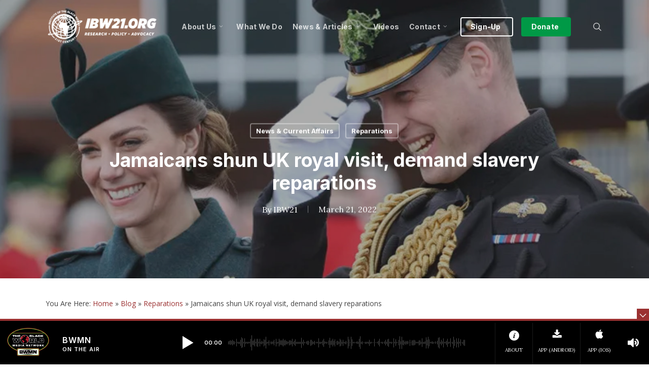

--- FILE ---
content_type: text/html; charset=UTF-8
request_url: https://ibw21.org/reparations/jamaicans-shun-uk-royal-visit-demand-slavery-reparations/
body_size: 34387
content:
<!doctype html>
<html lang="en-US" class="no-js">
<head> 
	<!-- BWMN Google Tag Manager -->
<script>(function(w,d,s,l,i){w[l]=w[l]||[];w[l].push({'gtm.start':
new Date().getTime(),event:'gtm.js'});var f=d.getElementsByTagName(s)[0],
j=d.createElement(s),dl=l!='dataLayer'?'&l='+l:'';j.async=true;j.src=
'https://www.googletagmanager.com/gtm.js?id='+i+dl;f.parentNode.insertBefore(j,f);
})(window,document,'script','dataLayer','GTM-ML6MDWJ6');</script>
<!-- End BWMN Google Tag Manager -->
	
	<meta charset="UTF-8">
	<meta name="viewport" content="width=device-width, initial-scale=1, maximum-scale=1, user-scalable=0" /><meta name='robots' content='index, follow, max-image-preview:large, max-snippet:-1, max-video-preview:-1' />

	<!-- This site is optimized with the Yoast SEO plugin v26.8 - https://yoast.com/product/yoast-seo-wordpress/ -->
	<title>Jamaicans shun UK royal visit, demand slavery reparations</title>
	<meta name="description" content="By Danica Coto, AP — Dozens of well-known leaders in Jamaica including professors and politicians are demanding an apology and slavery reparations as the Duke and Duchess of Cambridge prepare for a trip to the former British colony." />
	<link rel="canonical" href="https://ibw21.org/news/jamaicans-shun-uk-royal-visit-demand-slavery-reparations/" />
	<meta property="og:locale" content="en_US" />
	<meta property="og:type" content="article" />
	<meta property="og:title" content="Jamaicans shun UK royal visit, demand slavery reparations" />
	<meta property="og:description" content="By Danica Coto, AP — Dozens of well-known leaders in Jamaica including professors and politicians are demanding an apology and slavery reparations as the Duke and Duchess of Cambridge prepare for a trip to the former British colony." />
	<meta property="og:url" content="https://ibw21.org/news/jamaicans-shun-uk-royal-visit-demand-slavery-reparations/" />
	<meta property="og:site_name" content="Institute of the Black World 21st Century" />
	<meta property="article:published_time" content="2022-03-21T21:40:11+00:00" />
	<meta property="article:modified_time" content="2022-07-20T01:43:08+00:00" />
	<meta property="og:image" content="https://ibw21.org/wp-content/uploads/2022/03/prince-william-kate-duchess-st-patricks-day-2022-1600x900-1.jpg" />
	<meta property="og:image:width" content="1600" />
	<meta property="og:image:height" content="900" />
	<meta property="og:image:type" content="image/jpeg" />
	<meta name="author" content="IBW21" />
	<meta name="twitter:card" content="summary_large_image" />
	<meta name="twitter:label1" content="Written by" />
	<meta name="twitter:data1" content="IBW21" />
	<meta name="twitter:label2" content="Est. reading time" />
	<meta name="twitter:data2" content="3 minutes" />
	<script type="application/ld+json" class="yoast-schema-graph">{"@context":"https://schema.org","@graph":[{"@type":"Article","@id":"https://ibw21.org/news/jamaicans-shun-uk-royal-visit-demand-slavery-reparations/#article","isPartOf":{"@id":"https://ibw21.org/news/jamaicans-shun-uk-royal-visit-demand-slavery-reparations/"},"author":{"name":"IBW21","@id":"https://ibw21.org/#/schema/person/f7f19bca804ec10b6d7f0403aff48858"},"headline":"Jamaicans shun UK royal visit, demand slavery reparations","datePublished":"2022-03-21T21:40:11+00:00","dateModified":"2022-07-20T01:43:08+00:00","mainEntityOfPage":{"@id":"https://ibw21.org/news/jamaicans-shun-uk-royal-visit-demand-slavery-reparations/"},"wordCount":577,"image":{"@id":"https://ibw21.org/news/jamaicans-shun-uk-royal-visit-demand-slavery-reparations/#primaryimage"},"thumbnailUrl":"https://ibw21.org/wp-content/uploads/2022/03/prince-william-kate-duchess-st-patricks-day-2022-1600x900-1.jpg","keywords":["Caribbean","Caribbean Reparations","Caribbean Slavery","Jamaica","Prince William","Reparations","Reparatory Justice","Royal Family","Slavery","UK"],"articleSection":["News &amp; Current Affairs","Reparations"],"inLanguage":"en-US"},{"@type":"WebPage","@id":"https://ibw21.org/news/jamaicans-shun-uk-royal-visit-demand-slavery-reparations/","url":"https://ibw21.org/news/jamaicans-shun-uk-royal-visit-demand-slavery-reparations/","name":"Jamaicans shun UK royal visit, demand slavery reparations","isPartOf":{"@id":"https://ibw21.org/#website"},"primaryImageOfPage":{"@id":"https://ibw21.org/news/jamaicans-shun-uk-royal-visit-demand-slavery-reparations/#primaryimage"},"image":{"@id":"https://ibw21.org/news/jamaicans-shun-uk-royal-visit-demand-slavery-reparations/#primaryimage"},"thumbnailUrl":"https://ibw21.org/wp-content/uploads/2022/03/prince-william-kate-duchess-st-patricks-day-2022-1600x900-1.jpg","datePublished":"2022-03-21T21:40:11+00:00","dateModified":"2022-07-20T01:43:08+00:00","author":{"@id":"https://ibw21.org/#/schema/person/f7f19bca804ec10b6d7f0403aff48858"},"description":"By Danica Coto, AP — Dozens of well-known leaders in Jamaica including professors and politicians are demanding an apology and slavery reparations as the Duke and Duchess of Cambridge prepare for a trip to the former British colony.","breadcrumb":{"@id":"https://ibw21.org/news/jamaicans-shun-uk-royal-visit-demand-slavery-reparations/#breadcrumb"},"inLanguage":"en-US","potentialAction":[{"@type":"ReadAction","target":["https://ibw21.org/news/jamaicans-shun-uk-royal-visit-demand-slavery-reparations/"]}]},{"@type":"ImageObject","inLanguage":"en-US","@id":"https://ibw21.org/news/jamaicans-shun-uk-royal-visit-demand-slavery-reparations/#primaryimage","url":"https://ibw21.org/wp-content/uploads/2022/03/prince-william-kate-duchess-st-patricks-day-2022-1600x900-1.jpg","contentUrl":"https://ibw21.org/wp-content/uploads/2022/03/prince-william-kate-duchess-st-patricks-day-2022-1600x900-1.jpg","width":1600,"height":900,"caption":"Britain's Prince William and Kate, Duchess of Cambridge"},{"@type":"BreadcrumbList","@id":"https://ibw21.org/news/jamaicans-shun-uk-royal-visit-demand-slavery-reparations/#breadcrumb","itemListElement":[{"@type":"ListItem","position":1,"name":"Home","item":"https://ibw21.org/"},{"@type":"ListItem","position":2,"name":"Blog","item":"https://ibw21.org/blog/"},{"@type":"ListItem","position":3,"name":"Reparations","item":"https://ibw21.org/category/reparations/"},{"@type":"ListItem","position":4,"name":"Jamaicans shun UK royal visit, demand slavery reparations"}]},{"@type":"WebSite","@id":"https://ibw21.org/#website","url":"https://ibw21.org/","name":"Institute of the Black World 21st Century","description":"An organization committed to enhancing the capacity of Black communities in the U.S. and globally to achieve cultural, social, economic and political equality and an enhanced quality of life for all marginalized people","potentialAction":[{"@type":"SearchAction","target":{"@type":"EntryPoint","urlTemplate":"https://ibw21.org/?s={search_term_string}"},"query-input":{"@type":"PropertyValueSpecification","valueRequired":true,"valueName":"search_term_string"}}],"inLanguage":"en-US"},{"@type":"Person","@id":"https://ibw21.org/#/schema/person/f7f19bca804ec10b6d7f0403aff48858","name":"IBW21","image":{"@type":"ImageObject","inLanguage":"en-US","@id":"https://ibw21.org/#/schema/person/image/","url":"https://secure.gravatar.com/avatar/30632e74bc99e409d0062af12e100d116f5b51c1764f2b57de137b004be80b05?s=96&d=mm&r=g","contentUrl":"https://secure.gravatar.com/avatar/30632e74bc99e409d0062af12e100d116f5b51c1764f2b57de137b004be80b05?s=96&d=mm&r=g","caption":"IBW21"},"description":"IBW21 (The Institute of the Black World 21st Century) is committed to enhancing the capacity of Black communities in the U.S. and globally to achieve cultural, social, economic and political equality and an enhanced quality of life for all marginalized people.","sameAs":["https://ibw21.org"],"url":"https://ibw21.org/author/ibw21/"}]}</script>
	<!-- / Yoast SEO plugin. -->


<link rel='dns-prefetch' href='//fonts.googleapis.com' />
<link rel="alternate" type="application/rss+xml" title="Institute of the Black World 21st Century &raquo; Feed" href="https://ibw21.org/feed/" />
<link rel="alternate" type="application/rss+xml" title="Institute of the Black World 21st Century &raquo; Comments Feed" href="https://ibw21.org/comments/feed/" />
<link rel="alternate" title="oEmbed (JSON)" type="application/json+oembed" href="https://ibw21.org/wp-json/oembed/1.0/embed?url=https%3A%2F%2Fibw21.org%2Freparations%2Fjamaicans-shun-uk-royal-visit-demand-slavery-reparations%2F" />
<link rel="alternate" title="oEmbed (XML)" type="text/xml+oembed" href="https://ibw21.org/wp-json/oembed/1.0/embed?url=https%3A%2F%2Fibw21.org%2Freparations%2Fjamaicans-shun-uk-royal-visit-demand-slavery-reparations%2F&#038;format=xml" />
<style id='wp-img-auto-sizes-contain-inline-css' type='text/css'>
img:is([sizes=auto i],[sizes^="auto," i]){contain-intrinsic-size:3000px 1500px}
/*# sourceURL=wp-img-auto-sizes-contain-inline-css */
</style>
<link rel='stylesheet' id='sdm-styles-css' href='https://ibw21.org/wp-content/plugins/simple-download-monitor/css/sdm_wp_styles.css?ver=17eb88eb7a112e07e5920dd7128d9d01' type='text/css' media='all' />
<style id='wp-emoji-styles-inline-css' type='text/css'>

	img.wp-smiley, img.emoji {
		display: inline !important;
		border: none !important;
		box-shadow: none !important;
		height: 1em !important;
		width: 1em !important;
		margin: 0 0.07em !important;
		vertical-align: -0.1em !important;
		background: none !important;
		padding: 0 !important;
	}
/*# sourceURL=wp-emoji-styles-inline-css */
</style>
<style id='wp-block-library-inline-css' type='text/css'>
:root{--wp-block-synced-color:#7a00df;--wp-block-synced-color--rgb:122,0,223;--wp-bound-block-color:var(--wp-block-synced-color);--wp-editor-canvas-background:#ddd;--wp-admin-theme-color:#007cba;--wp-admin-theme-color--rgb:0,124,186;--wp-admin-theme-color-darker-10:#006ba1;--wp-admin-theme-color-darker-10--rgb:0,107,160.5;--wp-admin-theme-color-darker-20:#005a87;--wp-admin-theme-color-darker-20--rgb:0,90,135;--wp-admin-border-width-focus:2px}@media (min-resolution:192dpi){:root{--wp-admin-border-width-focus:1.5px}}.wp-element-button{cursor:pointer}:root .has-very-light-gray-background-color{background-color:#eee}:root .has-very-dark-gray-background-color{background-color:#313131}:root .has-very-light-gray-color{color:#eee}:root .has-very-dark-gray-color{color:#313131}:root .has-vivid-green-cyan-to-vivid-cyan-blue-gradient-background{background:linear-gradient(135deg,#00d084,#0693e3)}:root .has-purple-crush-gradient-background{background:linear-gradient(135deg,#34e2e4,#4721fb 50%,#ab1dfe)}:root .has-hazy-dawn-gradient-background{background:linear-gradient(135deg,#faaca8,#dad0ec)}:root .has-subdued-olive-gradient-background{background:linear-gradient(135deg,#fafae1,#67a671)}:root .has-atomic-cream-gradient-background{background:linear-gradient(135deg,#fdd79a,#004a59)}:root .has-nightshade-gradient-background{background:linear-gradient(135deg,#330968,#31cdcf)}:root .has-midnight-gradient-background{background:linear-gradient(135deg,#020381,#2874fc)}:root{--wp--preset--font-size--normal:16px;--wp--preset--font-size--huge:42px}.has-regular-font-size{font-size:1em}.has-larger-font-size{font-size:2.625em}.has-normal-font-size{font-size:var(--wp--preset--font-size--normal)}.has-huge-font-size{font-size:var(--wp--preset--font-size--huge)}.has-text-align-center{text-align:center}.has-text-align-left{text-align:left}.has-text-align-right{text-align:right}.has-fit-text{white-space:nowrap!important}#end-resizable-editor-section{display:none}.aligncenter{clear:both}.items-justified-left{justify-content:flex-start}.items-justified-center{justify-content:center}.items-justified-right{justify-content:flex-end}.items-justified-space-between{justify-content:space-between}.screen-reader-text{border:0;clip-path:inset(50%);height:1px;margin:-1px;overflow:hidden;padding:0;position:absolute;width:1px;word-wrap:normal!important}.screen-reader-text:focus{background-color:#ddd;clip-path:none;color:#444;display:block;font-size:1em;height:auto;left:5px;line-height:normal;padding:15px 23px 14px;text-decoration:none;top:5px;width:auto;z-index:100000}html :where(.has-border-color){border-style:solid}html :where([style*=border-top-color]){border-top-style:solid}html :where([style*=border-right-color]){border-right-style:solid}html :where([style*=border-bottom-color]){border-bottom-style:solid}html :where([style*=border-left-color]){border-left-style:solid}html :where([style*=border-width]){border-style:solid}html :where([style*=border-top-width]){border-top-style:solid}html :where([style*=border-right-width]){border-right-style:solid}html :where([style*=border-bottom-width]){border-bottom-style:solid}html :where([style*=border-left-width]){border-left-style:solid}html :where(img[class*=wp-image-]){height:auto;max-width:100%}:where(figure){margin:0 0 1em}html :where(.is-position-sticky){--wp-admin--admin-bar--position-offset:var(--wp-admin--admin-bar--height,0px)}@media screen and (max-width:600px){html :where(.is-position-sticky){--wp-admin--admin-bar--position-offset:0px}}

/*# sourceURL=wp-block-library-inline-css */
</style><style id='global-styles-inline-css' type='text/css'>
:root{--wp--preset--aspect-ratio--square: 1;--wp--preset--aspect-ratio--4-3: 4/3;--wp--preset--aspect-ratio--3-4: 3/4;--wp--preset--aspect-ratio--3-2: 3/2;--wp--preset--aspect-ratio--2-3: 2/3;--wp--preset--aspect-ratio--16-9: 16/9;--wp--preset--aspect-ratio--9-16: 9/16;--wp--preset--color--black: #000000;--wp--preset--color--cyan-bluish-gray: #abb8c3;--wp--preset--color--white: #ffffff;--wp--preset--color--pale-pink: #f78da7;--wp--preset--color--vivid-red: #cf2e2e;--wp--preset--color--luminous-vivid-orange: #ff6900;--wp--preset--color--luminous-vivid-amber: #fcb900;--wp--preset--color--light-green-cyan: #7bdcb5;--wp--preset--color--vivid-green-cyan: #00d084;--wp--preset--color--pale-cyan-blue: #8ed1fc;--wp--preset--color--vivid-cyan-blue: #0693e3;--wp--preset--color--vivid-purple: #9b51e0;--wp--preset--gradient--vivid-cyan-blue-to-vivid-purple: linear-gradient(135deg,rgb(6,147,227) 0%,rgb(155,81,224) 100%);--wp--preset--gradient--light-green-cyan-to-vivid-green-cyan: linear-gradient(135deg,rgb(122,220,180) 0%,rgb(0,208,130) 100%);--wp--preset--gradient--luminous-vivid-amber-to-luminous-vivid-orange: linear-gradient(135deg,rgb(252,185,0) 0%,rgb(255,105,0) 100%);--wp--preset--gradient--luminous-vivid-orange-to-vivid-red: linear-gradient(135deg,rgb(255,105,0) 0%,rgb(207,46,46) 100%);--wp--preset--gradient--very-light-gray-to-cyan-bluish-gray: linear-gradient(135deg,rgb(238,238,238) 0%,rgb(169,184,195) 100%);--wp--preset--gradient--cool-to-warm-spectrum: linear-gradient(135deg,rgb(74,234,220) 0%,rgb(151,120,209) 20%,rgb(207,42,186) 40%,rgb(238,44,130) 60%,rgb(251,105,98) 80%,rgb(254,248,76) 100%);--wp--preset--gradient--blush-light-purple: linear-gradient(135deg,rgb(255,206,236) 0%,rgb(152,150,240) 100%);--wp--preset--gradient--blush-bordeaux: linear-gradient(135deg,rgb(254,205,165) 0%,rgb(254,45,45) 50%,rgb(107,0,62) 100%);--wp--preset--gradient--luminous-dusk: linear-gradient(135deg,rgb(255,203,112) 0%,rgb(199,81,192) 50%,rgb(65,88,208) 100%);--wp--preset--gradient--pale-ocean: linear-gradient(135deg,rgb(255,245,203) 0%,rgb(182,227,212) 50%,rgb(51,167,181) 100%);--wp--preset--gradient--electric-grass: linear-gradient(135deg,rgb(202,248,128) 0%,rgb(113,206,126) 100%);--wp--preset--gradient--midnight: linear-gradient(135deg,rgb(2,3,129) 0%,rgb(40,116,252) 100%);--wp--preset--font-size--small: 13px;--wp--preset--font-size--medium: 20px;--wp--preset--font-size--large: 36px;--wp--preset--font-size--x-large: 42px;--wp--preset--spacing--20: 0.44rem;--wp--preset--spacing--30: 0.67rem;--wp--preset--spacing--40: 1rem;--wp--preset--spacing--50: 1.5rem;--wp--preset--spacing--60: 2.25rem;--wp--preset--spacing--70: 3.38rem;--wp--preset--spacing--80: 5.06rem;--wp--preset--shadow--natural: 6px 6px 9px rgba(0, 0, 0, 0.2);--wp--preset--shadow--deep: 12px 12px 50px rgba(0, 0, 0, 0.4);--wp--preset--shadow--sharp: 6px 6px 0px rgba(0, 0, 0, 0.2);--wp--preset--shadow--outlined: 6px 6px 0px -3px rgb(255, 255, 255), 6px 6px rgb(0, 0, 0);--wp--preset--shadow--crisp: 6px 6px 0px rgb(0, 0, 0);}:root { --wp--style--global--content-size: 1300px;--wp--style--global--wide-size: 1300px; }:where(body) { margin: 0; }.wp-site-blocks > .alignleft { float: left; margin-right: 2em; }.wp-site-blocks > .alignright { float: right; margin-left: 2em; }.wp-site-blocks > .aligncenter { justify-content: center; margin-left: auto; margin-right: auto; }:where(.is-layout-flex){gap: 0.5em;}:where(.is-layout-grid){gap: 0.5em;}.is-layout-flow > .alignleft{float: left;margin-inline-start: 0;margin-inline-end: 2em;}.is-layout-flow > .alignright{float: right;margin-inline-start: 2em;margin-inline-end: 0;}.is-layout-flow > .aligncenter{margin-left: auto !important;margin-right: auto !important;}.is-layout-constrained > .alignleft{float: left;margin-inline-start: 0;margin-inline-end: 2em;}.is-layout-constrained > .alignright{float: right;margin-inline-start: 2em;margin-inline-end: 0;}.is-layout-constrained > .aligncenter{margin-left: auto !important;margin-right: auto !important;}.is-layout-constrained > :where(:not(.alignleft):not(.alignright):not(.alignfull)){max-width: var(--wp--style--global--content-size);margin-left: auto !important;margin-right: auto !important;}.is-layout-constrained > .alignwide{max-width: var(--wp--style--global--wide-size);}body .is-layout-flex{display: flex;}.is-layout-flex{flex-wrap: wrap;align-items: center;}.is-layout-flex > :is(*, div){margin: 0;}body .is-layout-grid{display: grid;}.is-layout-grid > :is(*, div){margin: 0;}body{padding-top: 0px;padding-right: 0px;padding-bottom: 0px;padding-left: 0px;}:root :where(.wp-element-button, .wp-block-button__link){background-color: #32373c;border-width: 0;color: #fff;font-family: inherit;font-size: inherit;font-style: inherit;font-weight: inherit;letter-spacing: inherit;line-height: inherit;padding-top: calc(0.667em + 2px);padding-right: calc(1.333em + 2px);padding-bottom: calc(0.667em + 2px);padding-left: calc(1.333em + 2px);text-decoration: none;text-transform: inherit;}.has-black-color{color: var(--wp--preset--color--black) !important;}.has-cyan-bluish-gray-color{color: var(--wp--preset--color--cyan-bluish-gray) !important;}.has-white-color{color: var(--wp--preset--color--white) !important;}.has-pale-pink-color{color: var(--wp--preset--color--pale-pink) !important;}.has-vivid-red-color{color: var(--wp--preset--color--vivid-red) !important;}.has-luminous-vivid-orange-color{color: var(--wp--preset--color--luminous-vivid-orange) !important;}.has-luminous-vivid-amber-color{color: var(--wp--preset--color--luminous-vivid-amber) !important;}.has-light-green-cyan-color{color: var(--wp--preset--color--light-green-cyan) !important;}.has-vivid-green-cyan-color{color: var(--wp--preset--color--vivid-green-cyan) !important;}.has-pale-cyan-blue-color{color: var(--wp--preset--color--pale-cyan-blue) !important;}.has-vivid-cyan-blue-color{color: var(--wp--preset--color--vivid-cyan-blue) !important;}.has-vivid-purple-color{color: var(--wp--preset--color--vivid-purple) !important;}.has-black-background-color{background-color: var(--wp--preset--color--black) !important;}.has-cyan-bluish-gray-background-color{background-color: var(--wp--preset--color--cyan-bluish-gray) !important;}.has-white-background-color{background-color: var(--wp--preset--color--white) !important;}.has-pale-pink-background-color{background-color: var(--wp--preset--color--pale-pink) !important;}.has-vivid-red-background-color{background-color: var(--wp--preset--color--vivid-red) !important;}.has-luminous-vivid-orange-background-color{background-color: var(--wp--preset--color--luminous-vivid-orange) !important;}.has-luminous-vivid-amber-background-color{background-color: var(--wp--preset--color--luminous-vivid-amber) !important;}.has-light-green-cyan-background-color{background-color: var(--wp--preset--color--light-green-cyan) !important;}.has-vivid-green-cyan-background-color{background-color: var(--wp--preset--color--vivid-green-cyan) !important;}.has-pale-cyan-blue-background-color{background-color: var(--wp--preset--color--pale-cyan-blue) !important;}.has-vivid-cyan-blue-background-color{background-color: var(--wp--preset--color--vivid-cyan-blue) !important;}.has-vivid-purple-background-color{background-color: var(--wp--preset--color--vivid-purple) !important;}.has-black-border-color{border-color: var(--wp--preset--color--black) !important;}.has-cyan-bluish-gray-border-color{border-color: var(--wp--preset--color--cyan-bluish-gray) !important;}.has-white-border-color{border-color: var(--wp--preset--color--white) !important;}.has-pale-pink-border-color{border-color: var(--wp--preset--color--pale-pink) !important;}.has-vivid-red-border-color{border-color: var(--wp--preset--color--vivid-red) !important;}.has-luminous-vivid-orange-border-color{border-color: var(--wp--preset--color--luminous-vivid-orange) !important;}.has-luminous-vivid-amber-border-color{border-color: var(--wp--preset--color--luminous-vivid-amber) !important;}.has-light-green-cyan-border-color{border-color: var(--wp--preset--color--light-green-cyan) !important;}.has-vivid-green-cyan-border-color{border-color: var(--wp--preset--color--vivid-green-cyan) !important;}.has-pale-cyan-blue-border-color{border-color: var(--wp--preset--color--pale-cyan-blue) !important;}.has-vivid-cyan-blue-border-color{border-color: var(--wp--preset--color--vivid-cyan-blue) !important;}.has-vivid-purple-border-color{border-color: var(--wp--preset--color--vivid-purple) !important;}.has-vivid-cyan-blue-to-vivid-purple-gradient-background{background: var(--wp--preset--gradient--vivid-cyan-blue-to-vivid-purple) !important;}.has-light-green-cyan-to-vivid-green-cyan-gradient-background{background: var(--wp--preset--gradient--light-green-cyan-to-vivid-green-cyan) !important;}.has-luminous-vivid-amber-to-luminous-vivid-orange-gradient-background{background: var(--wp--preset--gradient--luminous-vivid-amber-to-luminous-vivid-orange) !important;}.has-luminous-vivid-orange-to-vivid-red-gradient-background{background: var(--wp--preset--gradient--luminous-vivid-orange-to-vivid-red) !important;}.has-very-light-gray-to-cyan-bluish-gray-gradient-background{background: var(--wp--preset--gradient--very-light-gray-to-cyan-bluish-gray) !important;}.has-cool-to-warm-spectrum-gradient-background{background: var(--wp--preset--gradient--cool-to-warm-spectrum) !important;}.has-blush-light-purple-gradient-background{background: var(--wp--preset--gradient--blush-light-purple) !important;}.has-blush-bordeaux-gradient-background{background: var(--wp--preset--gradient--blush-bordeaux) !important;}.has-luminous-dusk-gradient-background{background: var(--wp--preset--gradient--luminous-dusk) !important;}.has-pale-ocean-gradient-background{background: var(--wp--preset--gradient--pale-ocean) !important;}.has-electric-grass-gradient-background{background: var(--wp--preset--gradient--electric-grass) !important;}.has-midnight-gradient-background{background: var(--wp--preset--gradient--midnight) !important;}.has-small-font-size{font-size: var(--wp--preset--font-size--small) !important;}.has-medium-font-size{font-size: var(--wp--preset--font-size--medium) !important;}.has-large-font-size{font-size: var(--wp--preset--font-size--large) !important;}.has-x-large-font-size{font-size: var(--wp--preset--font-size--x-large) !important;}
/*# sourceURL=global-styles-inline-css */
</style>

<link rel='stylesheet' id='salient-social-css' href='https://ibw21.org/wp-content/plugins/salient-social/css/style.css?ver=1.2.5' type='text/css' media='all' />
<style id='salient-social-inline-css' type='text/css'>

  .sharing-default-minimal .nectar-love.loved,
  body .nectar-social[data-color-override="override"].fixed > a:before, 
  body .nectar-social[data-color-override="override"].fixed .nectar-social-inner a,
  .sharing-default-minimal .nectar-social[data-color-override="override"] .nectar-social-inner a:hover,
  .nectar-social.vertical[data-color-override="override"] .nectar-social-inner a:hover {
    background-color: #9b3131;
  }
  .nectar-social.hover .nectar-love.loved,
  .nectar-social.hover > .nectar-love-button a:hover,
  .nectar-social[data-color-override="override"].hover > div a:hover,
  #single-below-header .nectar-social[data-color-override="override"].hover > div a:hover,
  .nectar-social[data-color-override="override"].hover .share-btn:hover,
  .sharing-default-minimal .nectar-social[data-color-override="override"] .nectar-social-inner a {
    border-color: #9b3131;
  }
  #single-below-header .nectar-social.hover .nectar-love.loved i,
  #single-below-header .nectar-social.hover[data-color-override="override"] a:hover,
  #single-below-header .nectar-social.hover[data-color-override="override"] a:hover i,
  #single-below-header .nectar-social.hover .nectar-love-button a:hover i,
  .nectar-love:hover i,
  .hover .nectar-love:hover .total_loves,
  .nectar-love.loved i,
  .nectar-social.hover .nectar-love.loved .total_loves,
  .nectar-social.hover .share-btn:hover, 
  .nectar-social[data-color-override="override"].hover .nectar-social-inner a:hover,
  .nectar-social[data-color-override="override"].hover > div:hover span,
  .sharing-default-minimal .nectar-social[data-color-override="override"] .nectar-social-inner a:not(:hover) i,
  .sharing-default-minimal .nectar-social[data-color-override="override"] .nectar-social-inner a:not(:hover) {
    color: #9b3131;
  }
/*# sourceURL=salient-social-inline-css */
</style>
<link rel='stylesheet' id='font-awesome-css' href='https://ibw21.org/wp-content/themes/salient/css/font-awesome-legacy.min.css?ver=4.7.1' type='text/css' media='all' />
<link rel='stylesheet' id='salient-grid-system-css' href='https://ibw21.org/wp-content/themes/salient/css/build/grid-system.css?ver=17.3.0' type='text/css' media='all' />
<link rel='stylesheet' id='main-styles-css' href='https://ibw21.org/wp-content/themes/salient/css/build/style.css?ver=17.3.0' type='text/css' media='all' />
<style id='main-styles-inline-css' type='text/css'>
html:not(.page-trans-loaded) { background-color: #ffffff; }
/*# sourceURL=main-styles-inline-css */
</style>
<link rel='stylesheet' id='nectar-single-styles-css' href='https://ibw21.org/wp-content/themes/salient/css/build/single.css?ver=17.3.0' type='text/css' media='all' />
<link rel='stylesheet' id='nectar_default_font_open_sans-css' href='https://fonts.googleapis.com/css?family=Open+Sans%3A300%2C400%2C600%2C700&#038;subset=latin%2Clatin-ext' type='text/css' media='all' />
<link rel='stylesheet' id='responsive-css' href='https://ibw21.org/wp-content/themes/salient/css/build/responsive.css?ver=17.3.0' type='text/css' media='all' />
<link rel='stylesheet' id='skin-original-css' href='https://ibw21.org/wp-content/themes/salient/css/build/skin-original.css?ver=17.3.0' type='text/css' media='all' />
<link rel='stylesheet' id='salient-wp-menu-dynamic-css' href='https://ibw21.org/wp-content/uploads/salient/menu-dynamic.css?ver=79853' type='text/css' media='all' />
<link rel='stylesheet' id='nectar-widget-posts-css' href='https://ibw21.org/wp-content/themes/salient/css/build/elements/widget-nectar-posts.css?ver=17.3.0' type='text/css' media='all' />
<link rel='stylesheet' id='dynamic-css-css' href='https://ibw21.org/wp-content/themes/salient/css/salient-dynamic-styles.css?ver=35008' type='text/css' media='all' />
<style id='dynamic-css-inline-css' type='text/css'>
#page-header-bg[data-post-hs="default_minimal"] .inner-wrap{text-align:center}#page-header-bg[data-post-hs="default_minimal"] .inner-wrap >a,.material #page-header-bg.fullscreen-header .inner-wrap >a{color:#fff;font-weight:600;border:var(--nectar-border-thickness) solid rgba(255,255,255,0.4);padding:4px 10px;margin:5px 6px 0 5px;display:inline-block;transition:all 0.2s ease;-webkit-transition:all 0.2s ease;font-size:14px;line-height:18px}body.material #page-header-bg.fullscreen-header .inner-wrap >a{margin-bottom:15px;}body.material #page-header-bg.fullscreen-header .inner-wrap >a{border:none;padding:6px 10px}body[data-button-style^="rounded"] #page-header-bg[data-post-hs="default_minimal"] .inner-wrap >a,body[data-button-style^="rounded"].material #page-header-bg.fullscreen-header .inner-wrap >a{border-radius:100px}body.single [data-post-hs="default_minimal"] #single-below-header span,body.single .heading-title[data-header-style="default_minimal"] #single-below-header span{line-height:14px;}#page-header-bg[data-post-hs="default_minimal"] #single-below-header{text-align:center;position:relative;z-index:100}#page-header-bg[data-post-hs="default_minimal"] #single-below-header span{float:none;display:inline-block}#page-header-bg[data-post-hs="default_minimal"] .inner-wrap >a:hover,#page-header-bg[data-post-hs="default_minimal"] .inner-wrap >a:focus{border-color:transparent}#page-header-bg.fullscreen-header .avatar,#page-header-bg[data-post-hs="default_minimal"] .avatar{border-radius:100%}#page-header-bg.fullscreen-header .meta-author span,#page-header-bg[data-post-hs="default_minimal"] .meta-author span{display:block}#page-header-bg.fullscreen-header .meta-author img{margin-bottom:0;height:50px;width:auto}#page-header-bg[data-post-hs="default_minimal"] .meta-author img{margin-bottom:0;height:40px;width:auto}#page-header-bg[data-post-hs="default_minimal"] .author-section{position:absolute;bottom:30px}#page-header-bg.fullscreen-header .meta-author,#page-header-bg[data-post-hs="default_minimal"] .meta-author{font-size:18px}#page-header-bg.fullscreen-header .author-section .meta-date,#page-header-bg[data-post-hs="default_minimal"] .author-section .meta-date{font-size:12px;color:rgba(255,255,255,0.8)}#page-header-bg.fullscreen-header .author-section .meta-date i{font-size:12px}#page-header-bg[data-post-hs="default_minimal"] .author-section .meta-date i{font-size:11px;line-height:14px}#page-header-bg[data-post-hs="default_minimal"] .author-section .avatar-post-info{position:relative;top:-5px}#page-header-bg.fullscreen-header .author-section a,#page-header-bg[data-post-hs="default_minimal"] .author-section a{display:block;margin-bottom:-2px}#page-header-bg[data-post-hs="default_minimal"] .author-section a{font-size:14px;line-height:14px}#page-header-bg.fullscreen-header .author-section a:hover,#page-header-bg[data-post-hs="default_minimal"] .author-section a:hover{color:rgba(255,255,255,0.85)!important}#page-header-bg.fullscreen-header .author-section,#page-header-bg[data-post-hs="default_minimal"] .author-section{width:100%;z-index:10;text-align:center}#page-header-bg.fullscreen-header .author-section{margin-top:25px;}#page-header-bg.fullscreen-header .author-section span,#page-header-bg[data-post-hs="default_minimal"] .author-section span{padding-left:0;line-height:20px;font-size:20px}#page-header-bg.fullscreen-header .author-section .avatar-post-info,#page-header-bg[data-post-hs="default_minimal"] .author-section .avatar-post-info{margin-left:10px}#page-header-bg.fullscreen-header .author-section .avatar-post-info,#page-header-bg.fullscreen-header .author-section .meta-author,#page-header-bg[data-post-hs="default_minimal"] .author-section .avatar-post-info,#page-header-bg[data-post-hs="default_minimal"] .author-section .meta-author{text-align:left;display:inline-block;top:9px}@media only screen and (min-width :690px) and (max-width :999px){body.single-post #page-header-bg[data-post-hs="default_minimal"]{padding-top:10%;padding-bottom:10%;}}@media only screen and (max-width :690px){#ajax-content-wrap #page-header-bg[data-post-hs="default_minimal"] #single-below-header span:not(.rich-snippet-hidden),#ajax-content-wrap .row.heading-title[data-header-style="default_minimal"] .col.section-title span.meta-category{display:inline-block;}.container-wrap[data-remove-post-comment-number="0"][data-remove-post-author="0"][data-remove-post-date="0"] .heading-title[data-header-style="default_minimal"] #single-below-header > span,#page-header-bg[data-post-hs="default_minimal"] .span_6[data-remove-post-comment-number="0"][data-remove-post-author="0"][data-remove-post-date="0"] #single-below-header > span{padding:0 8px;}.container-wrap[data-remove-post-comment-number="0"][data-remove-post-author="0"][data-remove-post-date="0"] .heading-title[data-header-style="default_minimal"] #single-below-header span,#page-header-bg[data-post-hs="default_minimal"] .span_6[data-remove-post-comment-number="0"][data-remove-post-author="0"][data-remove-post-date="0"] #single-below-header span{font-size:13px;line-height:10px;}.material #page-header-bg.fullscreen-header .author-section{margin-top:5px;}#page-header-bg.fullscreen-header .author-section{bottom:20px;}#page-header-bg.fullscreen-header .author-section .meta-date:not(.updated){margin-top:-4px;display:block;}#page-header-bg.fullscreen-header .author-section .avatar-post-info{margin:10px 0 0 0;}}#page-header-bg h1,#page-header-bg .subheader,.nectar-box-roll .overlaid-content h1,.nectar-box-roll .overlaid-content .subheader,#page-header-bg #portfolio-nav a i,body .section-title #portfolio-nav a:hover i,.page-header-no-bg h1,.page-header-no-bg span,#page-header-bg #portfolio-nav a i,#page-header-bg span,#page-header-bg #single-below-header a:hover,#page-header-bg #single-below-header a:focus,#page-header-bg.fullscreen-header .author-section a{color:#ffffff!important;}body #page-header-bg .pinterest-share i,body #page-header-bg .facebook-share i,body #page-header-bg .linkedin-share i,body #page-header-bg .twitter-share i,body #page-header-bg .google-plus-share i,body #page-header-bg .icon-salient-heart,body #page-header-bg .icon-salient-heart-2{color:#ffffff;}#page-header-bg[data-post-hs="default_minimal"] .inner-wrap > a:not(:hover){color:#ffffff;border-color:rgba(255,255,255,0.4);}.single #page-header-bg #single-below-header > span{border-color:rgba(255,255,255,0.4);}body .section-title #portfolio-nav a:hover i{opacity:0.75;}.single #page-header-bg .blog-title #single-meta .nectar-social.hover > div a,.single #page-header-bg .blog-title #single-meta > div a,.single #page-header-bg .blog-title #single-meta ul .n-shortcode a,#page-header-bg .blog-title #single-meta .nectar-social.hover .share-btn{border-color:rgba(255,255,255,0.4);}.single #page-header-bg .blog-title #single-meta .nectar-social.hover > div a:hover,#page-header-bg .blog-title #single-meta .nectar-social.hover .share-btn:hover,.single #page-header-bg .blog-title #single-meta div > a:hover,.single #page-header-bg .blog-title #single-meta ul .n-shortcode a:hover,.single #page-header-bg .blog-title #single-meta ul li:not(.meta-share-count):hover > a{border-color:rgba(255,255,255,1);}.single #page-header-bg #single-meta div span,.single #page-header-bg #single-meta > div a,.single #page-header-bg #single-meta > div i{color:#ffffff!important;}.single #page-header-bg #single-meta ul .meta-share-count .nectar-social a i{color:rgba(255,255,255,0.7)!important;}.single #page-header-bg #single-meta ul .meta-share-count .nectar-social a:hover i{color:rgba(255,255,255,1)!important;}.no-rgba #header-space{display:none;}@media only screen and (max-width:999px){body #header-space[data-header-mobile-fixed="1"]{display:none;}#header-outer[data-mobile-fixed="false"]{position:absolute;}}@media only screen and (max-width:999px){body:not(.nectar-no-flex-height) #header-space[data-secondary-header-display="full"]:not([data-header-mobile-fixed="false"]){display:block!important;margin-bottom:-101px;}#header-space[data-secondary-header-display="full"][data-header-mobile-fixed="false"]{display:none;}}@media only screen and (min-width:1000px){#header-space{display:none;}.nectar-slider-wrap.first-section,.parallax_slider_outer.first-section,.full-width-content.first-section,.parallax_slider_outer.first-section .swiper-slide .content,.nectar-slider-wrap.first-section .swiper-slide .content,#page-header-bg,.nder-page-header,#page-header-wrap,.full-width-section.first-section{margin-top:0!important;}body #page-header-bg,body #page-header-wrap{height:105px;}body #search-outer{z-index:100000;}}@media only screen and (min-width:1000px){#page-header-wrap.fullscreen-header,#page-header-wrap.fullscreen-header #page-header-bg,html:not(.nectar-box-roll-loaded) .nectar-box-roll > #page-header-bg.fullscreen-header,.nectar_fullscreen_zoom_recent_projects,#nectar_fullscreen_rows:not(.afterLoaded) > div{height:100vh;}.wpb_row.vc_row-o-full-height.top-level,.wpb_row.vc_row-o-full-height.top-level > .col.span_12{min-height:100vh;}#page-header-bg[data-alignment-v="middle"] .span_6 .inner-wrap,#page-header-bg[data-alignment-v="top"] .span_6 .inner-wrap,.blog-archive-header.color-bg .container{padding-top:115px;}#page-header-wrap.container #page-header-bg .span_6 .inner-wrap{padding-top:0;}.nectar-slider-wrap[data-fullscreen="true"]:not(.loaded),.nectar-slider-wrap[data-fullscreen="true"]:not(.loaded) .swiper-container{height:calc(100vh + 2px)!important;}.admin-bar .nectar-slider-wrap[data-fullscreen="true"]:not(.loaded),.admin-bar .nectar-slider-wrap[data-fullscreen="true"]:not(.loaded) .swiper-container{height:calc(100vh - 30px)!important;}}@media only screen and (max-width:999px){#page-header-bg[data-alignment-v="middle"]:not(.fullscreen-header) .span_6 .inner-wrap,#page-header-bg[data-alignment-v="top"] .span_6 .inner-wrap,.blog-archive-header.color-bg .container{padding-top:100px;}.vc_row.top-level.full-width-section:not(.full-width-ns) > .span_12,#page-header-bg[data-alignment-v="bottom"] .span_6 .inner-wrap{padding-top:75px;}}@media only screen and (max-width:690px){.vc_row.top-level.full-width-section:not(.full-width-ns) > .span_12{padding-top:100px;}.vc_row.top-level.full-width-content .nectar-recent-posts-single_featured .recent-post-container > .inner-wrap{padding-top:75px;}}@media only screen and (max-width:999px){.full-width-ns .nectar-slider-wrap .swiper-slide[data-y-pos="middle"] .content,.full-width-ns .nectar-slider-wrap .swiper-slide[data-y-pos="top"] .content{padding-top:30px;}}@media only screen and (max-width:999px){.using-mobile-browser #nectar_fullscreen_rows:not(.afterLoaded):not([data-mobile-disable="on"]) > div{height:calc(100vh - 76px);}.using-mobile-browser .wpb_row.vc_row-o-full-height.top-level,.using-mobile-browser .wpb_row.vc_row-o-full-height.top-level > .col.span_12,[data-permanent-transparent="1"].using-mobile-browser .wpb_row.vc_row-o-full-height.top-level,[data-permanent-transparent="1"].using-mobile-browser .wpb_row.vc_row-o-full-height.top-level > .col.span_12{min-height:calc(100vh - 76px);}html:not(.nectar-box-roll-loaded) .nectar-box-roll > #page-header-bg.fullscreen-header,.nectar_fullscreen_zoom_recent_projects,.nectar-slider-wrap[data-fullscreen="true"]:not(.loaded),.nectar-slider-wrap[data-fullscreen="true"]:not(.loaded) .swiper-container,#nectar_fullscreen_rows:not(.afterLoaded):not([data-mobile-disable="on"]) > div{height:calc(100vh - 1px);}.wpb_row.vc_row-o-full-height.top-level,.wpb_row.vc_row-o-full-height.top-level > .col.span_12{min-height:calc(100vh - 1px);}body[data-transparent-header="false"] #ajax-content-wrap.no-scroll{min-height:calc(100vh - 1px);height:calc(100vh - 1px);}}.screen-reader-text,.nectar-skip-to-content:not(:focus){border:0;clip:rect(1px,1px,1px,1px);clip-path:inset(50%);height:1px;margin:-1px;overflow:hidden;padding:0;position:absolute!important;width:1px;word-wrap:normal!important;}.row .col img:not([srcset]){width:auto;}.row .col img.img-with-animation.nectar-lazy:not([srcset]){width:100%;}
/* Added 11/29/22 - Nectar Post Grid Meta */

/* Post Grid - Meta Date */
.nectar-post-grid .meta-date {
color: #9b3131 !important; 
 /* color: #8b7f5e !important; */
 /* color: #008c74 !important; */
  
    font-family: Inter;
    text-transform: uppercase;
    letter-spacing: inherit;
    font-size: 13px;
    line-height: 32px;
    font-weight: 700;
}


/* NAV MENU BUTTON: Class for button_solid_color */

#top nav > ul > .button_solid_color > a:before, #header-outer.transparent #top nav > ul > .button_solid_color > a:before {
    
    border: 2px solid #fff;
    background: none!important

    }
    
/* NAV MENU BUTTON: Class for button_solid_color_2 -- adding border */
    
#top nav > ul > .button_solid_color_2 > a:before, #header-outer.transparent #top nav > ul > .button_solid_color_2 > a:before {
    
    border: 2px solid #009946;

    }



/* Edit Flow Admin Styling */

table#ef-calendar-view .day-unit ul li .item-status {
    font-size: 16px;
    line-height: 13px;
    color: #c1222a;
    word-wrap: break-word;
    width: 55px;
    float: right;
    padding-right: 2px;
    text-align: right;
    padding-top: 2px;
}


/* Body ordered and unordered list */

ul li {
    -webkit-font-smoothing: antialiased;
    font-family: 'Lora',serif;
    font-weight: 400;
    font-size: 16px;
    line-height: 28px;
    margin-bottom: 5px;
}

/* Horizontal Line CSS */
hr { 
    margin-top:20px;
    margin-bottom:20px;

}
/* REMOVE LINE FROM IN FRONT OF SEARCH ICON */

body[data-header-color="custom"] header#top nav ul #search-btn > div {
    border: none !important;
}

/* DIV Class for Sidebar tables */
div.social-table
table{
   padding: 0px !important;
   border: none !important;

}
div.social-table
th {
   padding: 0px !important;
   border: none !important;

}
div.social-table
td {
   padding: 0px !important;
   border: none !important;

}

/* Typography */
small {
    font-size: 11px!important;

}


/* DIV CLASS FOR SECONDARY TEXT AREAS: Normal Text */
div.secondary-text p {
	font-size: 14px;	
	-webkit-font-smoothing: antialiased;
	font-family: 'Open Sans', sans-serif;
	font-weight: 400;	
	line-height: 25px;
	letter-spacing: 0px;

}

/* DIV CLASS FOR SECONDARY TEXT AREAS: Bold Text */
div.secondary-text strong, b  {
	font-size: 14px;	
	-webkit-font-smoothing: antialiased;
	font-family: 'Open Sans', sans-serif;
	font-weight: 700;	
	line-height: 25px;
	letter-spacing: 0px;
}

/* DIV CLASS FOR SECONDARY TEXT AREAS: Italic Text */
div.secondary-text em, i  {
	font-size: 14px;	
	-webkit-font-smoothing: antialiased;
	font-family: 'Open Sans', sans-serif;
	font-style: italic;
	line-height: 25px;
	letter-spacing: 0px;
}

/* DIV CLASS FOR SECONDARY TEXT AREAS: Ordered List Text Normal */
div.secondary-text ul li {
font-size: 14px;
-webkit-font-smoothing: antialiased;
font-family: 'Open Sans', sans-serif;
font-weight: 400;
line-height: 25px;
color: black;
margin-bottom: 5px;
}
/* DIV CLASS FOR SECONDARY TEXT AREAS: Un-Orderes List Text Normal */
div.secondary-text ol li {
font-size: 14px;
-webkit-font-smoothing: antialiased;
font-family: 'Open Sans', sans-serif;
font-weight: 400;
line-height: 25px;
color: black;
margin-bottom: 5px;
}


/* DIV CLASS FOR SECONDARY TEXT AREAS: Link Text */

div.secondary-text a:link {
    color: black;
	text-decoration: underline;
}

div.secondary-text a:visited {
   color: gray;
   text-decoration: none;

}

div.secondary-text a:hover {
    color: #9b3131 !important;

}

div.secondary-text a:active {
   color: gray;

}

/* DIV CLASS FOR SECONDARY TEXT AREAS: Italic Text */
div.secondary-text em, i  {
	font-size: 14px;	
	-webkit-font-smoothing: antialiased;
	font-family: 'Open Sans', sans-serif;
	font-style: italic;
	line-height: 25px;
	letter-spacing: 0px;
}

/* DIV CLASS FOR SECONDARY TEXT AREAS: Ordered List Text Normal */
div.secondary-text ul li {
font-size: 14px;
-webkit-font-smoothing: antialiased;
font-family: 'Open Sans', sans-serif;
font-weight: 400;
line-height: 25px;
color: black;
margin-bottom: 5px;
}
/* DIV CLASS FOR SECONDARY TEXT AREAS: Un-Orderes List Text Normal */
div.secondary-text ol li {
font-size: 14px;
-webkit-font-smoothing: antialiased;
font-family: 'Open Sans', sans-serif;
font-weight: 400;
line-height: 25px;
color: black;
margin-bottom: 5px;
}


/* DIV CLASS FOR SECONDARY TEXT (LIGHT TEXT) AREAS: Link Text */

#sidebar div.secondary-text-light p {
	font-size: 14px;	
	-webkit-font-smoothing: antialiased;
	font-family: 'Open Sans', sans-serif;	
	font-weight: 400;	
	line-height: 25px;
	letter-spacing: 0px;

}

#sidebar div.secondary-text-light strong, b  {
	font-size: 14px;	
	-webkit-font-smoothing: antialiased;
	font-family: 'Open Sans', sans-serif;
	font-weight: 700;	
	line-height: 25px;
	letter-spacing: 0px;
}

#sidebar div.secondary-text-light em, i  {
	font-size: 14px;	
	-webkit-font-smoothing: antialiased;
	font-family: 'Open Sans', sans-serif;
	font-style: italic;
	line-height: 25px;
	letter-spacing: 0px;
}

#sidebar div.secondary-text-light ul li {
font-size: 14px;
-webkit-font-smoothing: antialiased;
font-family: 'Open Sans', sans-serif;
font-weight: 400;
line-height: 25px;
color: white !important;
margin-bottom: 5px;
}

#sidebar div.secondary-text-light ol li {
font-size: 14px;
-webkit-font-smoothing: antialiased;
font-family: 'Open Sans', sans-serif;
font-weight: 400;
line-height: 25px;
color: white !important;
margin-bottom: 5px;
}

#sidebar div.secondary-text-light a:link {
    color: white !important;
	text-decoration: underline;
}

#sidebar div.secondary-text-light a:visited {
   color: white !important;
   text-decoration: none;

}

#sidebar div.secondary-text-light a:hover {
    color: gray !important;

}

#sidebar div.secondary-text-light a:active {
   color: gray !important;

}
/* GLOBAL BODY PARAGRAPH STYLE */
/* BODY TEXT COLOR */

body {

    color: #333333;
}

h1, h2, h3, h4, h5, h6 {
    color: #333333;
    margin-bottom: 20px;

}

/* MAIN BODY TEXT - Blockquote */
.testimonial_slider blockquote, .testimonial_slider blockquote span, .testimonial_slider[data-style="minimal"] blockquote span:not(.title), .testimonial_slider[data-style="minimal"] blockquote p, blockquote p, .testimonial_slider[data-style="minimal"] .controls {
 
	-webkit-font-smoothing: antialiased;
	font-family: 'Lora', serif;
	font-style: italic;
	font-size: 20px;	
	font-weight: 400;	
	line-height: 31px;
	letter-spacing: 0px;
	padding-left: 30px;
	padding-right: 30px;

}



/* YOAST BREADCRUMBS CSS */

#breadcrumbs, #breadcrumbs strong {
	font-size: 14px;	
	-webkit-font-smoothing: antialiased;
	font-family: 'Open Sans', sans-serif;
	font-weight: 400;	
	line-height: 20px;
}

/* YOAST BREADCRUMBS CSS -- Remove from specific page */
/*  --- Removed from BFS page id 51881 */

.page-id-51881 #breadcrumbs, #breadcrumbs strong {
    display:none !important;
}

.page-id-52249 #breadcrumbs, #breadcrumbs strong {
    display:none !important;
}

.page-id-52464 #breadcrumbs, #breadcrumbs strong {
    display:none !important;
}

/* BREADCRUMBS: Black Women History Page  */

.page-id-66816 #breadcrumbs, #breadcrumbs strong {
    display:none !important;
}

/* BREADCRUMBS: Video Page  

.page-id-50437 #breadcrumbs, #breadcrumbs strong {
    display:none !important;
}*/

/*61920 - delete after */

.page-id-61180 #breadcrumbs, #breadcrumbs strong {
    display:none !important;
}

/* BLOG POST CSS */

/* Post Text */

.post-header, #single-below-header {
    font-size: 14px!important;
    color: #000000!important;
    line-height: 23px!important;
}


.single #single-below-header span {

	font-size: 14px;	
	-webkit-font-smoothing: antialiased;
	font-family: 'Open Sans', sans-serif;
	font-weight: 400;	
	line-height: 20px;
}


/* BLOG POST -- Control outline around comment like and social button on post pages */
.single #single-meta ul li > a, .single #single-meta ul .n-shortcode a, #project-meta ul li > a, #project-meta ul .n-shortcode a, #project-meta ul li.project-date {
    border-radius: 0px;
    display: block;
    height: auto;
    line-height: 20px;
    padding: 8px 14px !important;
    transition: border-color 0.2s linear 0s;
}
/* BLOG POST -- Control outline around comment like and social button on post pages - Prt 2 */

.single .blog-title #single-meta ul li > a, .single .blog-title #single-meta ul .n-shortcode a, .single-product #single-meta ul li > a, #project-meta ul li > a, #project-meta ul .n-shortcode a, #project-meta ul li.project-date, .ascend #sidebar #project-meta ul li.project-date {
    border: 0px solid rgba(0, 0, 0, 0.1) !important;
}
/* BLOG POST -- Remove Heart/Like/Favorite PART 1: FROM BLOG ROLL */

.nectar-love {
display: none!important;
}

/*101719 Removed Nectar Love from post.. now remove 14px left margin */
.nectar-social.hover[data-position="right"] .share-btn {
    margin-left: 0px;
}


/* BLOG POST -- Remove Heart/Like/Favorite PART 2: FROM POST PAGES  */
 .n-shortcode .nectar-love{display:none !important;
}

/* BLOG POST -- Remove lines (right,bottom) around date in blog roll  */

article.post .post-meta {
	display: block;
	margin-bottom: 20px;
	border-right: 0px solid #E6E6E6;
}

/* Remove Comment Counts  */

.meta-comment-count {

display: none!important;

}

/* BLOG POST -- SOCIAL SHARE HOVER STATE */

.blog-title ul li.meta-share-count > a {
    display: none!important;
}
.blog-title ul li.meta-share-count .nectar-social a {
    opacity: 1!important;
    left: 0!important;
}
.blog-title ul li.meta-share-count .nectar-social {
    display: inline-block !important;
    opacity: 1!important;
    left: 0!important;
    position: relative!important;
}
.single .blog-title #single-meta ul li {
    float: left !important;
}

/* ARTICLE POST META DATE */
/* meta month */
article.post .post-meta .month, article.post .post-meta .year {
    display: block;
    	font-size: 13px!important;	
	-webkit-font-smoothing: antialiased;
    line-height: 13px;
	font-family: 'Open Sans', sans-serif;
	font-weight: 700;
	text-transform: Uppercase;
	letter-spacing: 2px;
	margin-bottom: 0px;
	margin-top: 0px;
    text-align: center;
    padding: 0px;
    color: #000000;

}

/* meta day */

article.post .post-meta .day {
    display: block;
    font-size: 26px;
    line-height: 26px;
    text-align: center;
    padding: 0px 12px 0px 12px;
    font-family: 'Open Sans', sans-serif;
    font-weight: 700;
    text-transform: uppercase;
    color: #000000;
}




/* HEADER SOCIAL ICONS */

body[data-header-search="true"][data-user-set-ocm="1"] #header-outer[data-format="centered-menu"][data-cart="false"] header#top nav > ul.sf-menu > li#social-in-menu {
    right: 170px;
}


#header-outer header#top #social-in-menu nav ul li a i {
    color: #009946 !important;
}

/* FOOTER SOCIAL ICONS */

#footer-outer i, header#top #social i {
    font-size: 20px !important;
}


#footer-outer #copyright #social li a i:hover {
    color: #d0b24f !important;
}
#footer-outer #copyright #social li a i {
    color: #8b7f5e !important;
}

/* COPYRIGHT */
#footer-outer #copyright p {
	font-size: 13px;	
	-webkit-font-smoothing: antialiased;
	font-family: 'Open Sans', sans-serif;
	font-weight: 400;	
	line-height: 21px;
}

/* DROPDOWN MENU */
/* cancel out italic apllied in settings */

/* SIDEBAR H4 CSS */
#sidebar h4 {

 color: #9b3131;
    
}
/* SIDE BAR LINKS - Static and hovered state */
#sidebar a {
    color: #000000 !important;
}

#sidebar a:hover {
    color: #9b3131 !important;
}

/* READ MORE BUTTON */

article.post .more-link span, .blog-recent .more-link span {
    background-color: #000000!important;
}

/* DIV CLASS FOR RECENT VIDEO & AUDIO WIDGET : Remove Meta and description */

div.widget-latest-video 
p {
    padding: -50px;
    display:none;
}
div.widget-latest-video 
.blog-recent .col, .row, .clear {
    margin-bottom: 0px;
    padding-bottom: 0px;
}
/* DIV Class for Sidebar Blockquotes - Testimonial Slider */
div.sidebar-testimonial
blockquote p {
    -webkit-font-smoothing: antialiased;
    font-family: 'Lora',serif;
    font-style: italic;
    font-size: 16px;
    font-weight: 400;
    line-height: 26px;
    letter-spacing: 0;
    padding-left: 10px;
    padding-right: 10px;
}


/* 1-26-18 After Update - fixes*/
.blog-recent .excerpt
{
	-webkit-font-smoothing: antialiased;
	font-family: 'Lora', serif!important;
	font-size: 16px!important;	
	font-weight: 400!important;	
	line-height: 28px!important;
	letter-spacing: 0px!important;
}

body .widget ul.nectar_widget[class*="nectar_blog_posts_"] > li .post-title {
    font-size: 13px;
    line-height: 17px;
}


/*Photo Caption Text */

.wp-caption .wp-caption-text {

    -webkit-font-smoothing: antialiased;
    font-family: 'Lora',serif;
	font-size: 16px!important;	
	font-weight: 400!important;	
	line-height: 28px!important;
    font-style: italic;
	text-align: left;
    margin-top: 5px;
    margin-bottom: 5px;
}
/*Photo Caption Border */

.wp-caption {
    max-width: 100%;
    border: none;
    background: none;
    padding-bottom: 20px;
    padding-top: 20px;
    padding-left: 5px;
    padding-right: 5px;
}

/* Pull Quote Left */
.pquote-left {
    float: left;
    width: 33.33%;
    padding: 12px;
    margin: 12px 12px 12px 12px;
    border-top: 1px dotted;
    border-bottom: 1px dotted;
    border-color: #9b3131;
    -webkit-font-smoothing: antialiased;
	font-family: 'Lora',serif;
    font-style: italic;
    font-size: 20px;
    font-weight: 400;
    line-height: 31px;
    letter-spacing: 0;
    color:#9b3131;
    
}
@media only screen and (max-width: 690px) {
.pquote-left {
    float: none;
    width: 100%;
    margin: 12px 0 12px 0;
}   
}
/* Pull Quote Right */
.pquote-right {
    float: right;
    width: 33.33%;
    padding: 12px;
    margin: 12px 12px 12px 12px;
    border-top: 1px dotted;
    border-bottom: 1px dotted;
    border-color: #9b3131;
    -webkit-font-smoothing: antialiased;
	font-family: 'Lora',serif;
    font-style: italic;
    font-size: 20px;
    font-weight: 400;
    line-height: 31px;
    letter-spacing: 0;
    color:#9b3131;
    
}
@media only screen and (max-width: 690px) {
.pquote-right {
    float: none;
    width: 100%;
    margin: 12px 0 12px 0;
}   
}

/* Special Message Right */
.message-right {
    float: right;
    width: 33.33%;
    background: #000000;
    padding: 20px 40px 40px 40px;
    margin: 12px 12px 12px 12px;
    border-bottom: 3px solid #009946;
    border-top: 3px solid #009946;
    -webkit-font-smoothing: antialiased;
    font-family: 'Open Sans', sans-serif;
    font-weight: 400;
    font-size: 16px;
    line-height: 28px;
    letter-spacing: 0;
    color:#ffffff;
    
}   
.message-right a { 
  color: #009946;
  font-weight: 600;
  text-decoration:underline;
    
}
@media only screen and (max-width: 690px) {
.message-right {
    float: none;
    width: 100%;
    margin: 12px 0 12px 0;
}   
}
/* Editor's Note Right */
.editors-note-right {
    float: right;
    width: 33.33%;
    background: #f1f1f1;
    padding: 20px 20px 20px 20px;
    margin: 12px 12px 12px 12px;
    -webkit-font-smoothing: antialiased;
    font-family: 'Open Sans', sans-serif;
    font-weight: 400;
    font-size: 14px;
    line-height: 24px;
    letter-spacing: 0;
    color:#434343;
    
}   
.editors-note-right a { 
  color: #9b3131;
  font-weight: 400;
  text-decoration:underline;
    
}
.editors-note-right strong { 
    font-family: 'Open Sans', sans-serif;
    font-weight: 700;
    font-size: 14px;
    line-height: 24px;
    letter-spacing: 0;
    color:#434343;
    
}
@media only screen and (max-width: 690px) {
.editors-note-right {
    float: none;
    width: 100%;
    margin: 12px 0 12px 0;
}   
}
/* FOOTER CSS */

#footer-outer .widget.widget_categories li a, #footer-outer .widget.widget_pages li a, #footer-outer .widget.widget_nav_menu li a {
    padding: 8px 0px;
    display: block;
    border-bottom: none;
    font-family: Open Sans;
    letter-spacing: .25px;
    font-size: 13px;
    line-height: 18.2px;
    font-weight: 600;
}
/* SIDEBAR CSS */

.widget.widget_nav_menu li a {
    padding: 8px 0px;
    display: block;
    border-bottom: 1px solid #E6E6E6;
	    font-family: Open Sans;
    letter-spacing: .25px;
    font-size: 13px;
    line-height: 18.2px;
    font-weight: 600;
}

/* SIDEBAR CSS - Recent Posts */
.nectar_widget li .post-title {
    font-family: Lora;
    font-size: 13px;
    line-height: 18.2px;
    font-weight: 400;
}

/* SIDEBAR CSS - 1-26-18 After Update - REMOVE ROUNDED CORNER FROM IMAGE BOX*/

.widget ul.nectar_widget[class*="nectar_blog_posts_"][data-style="featured-image-left"] > li a .popular-featured-img,
.widget ul.nectar_widget[class*="nectar_blog_posts_"][data-style="featured-image-left"] > li:not(.has-img) a:before,
.widget ul.nectar_widget[class*="nectar_blog_posts_"][data-style="featured-image-left"] > li:not(.has-img):after {
	overflow: hidden;
	border-radius: 0px;

}

/* GRAVITY FORM */


/* GRAVITY FORM STYLING -- ADD TO UNIVERSAL CUSTOM CODE */
body .gform_wrapper .top_label .gfield_label{
	margin-top:20px; 
	margin-bottom:6px; 
	font-family:'Open Sans', sans-serif;
	font-size: 18px; 
	font-weight:400!important;
	letter-spacing: .25px;

	}
	
/* Gravity Form - Sublabel */

.gform_wrapper .field_sublabel_above .ginput_complex.ginput_container label, .gform_wrapper .field_sublabel_above div[class*=gfield_date_].ginput_container label, .gform_wrapper .field_sublabel_above div[class*=gfield_time_].ginput_container label, .gform_wrapper .field_sublabel_below .ginput_complex.ginput_container label, .gform_wrapper .field_sublabel_below div[class*=gfield_date_].ginput_container label, .gform_wrapper .field_sublabel_below div[class*=gfield_time_].ginput_container label{
	font-size: 14px;	
	-webkit-font-smoothing: antialiased;
	font-family: 'Open Sans', sans-serif;
	font-weight: 300;	
	line-height: 26px;
}

/* Gravity Form - Section Description */
body .gform_wrapper .description, body .gform_wrapper .gfield_description, body .gform_wrapper .gsection_description, body .gform_wrapper .instruction 
{
	font-size: 14px;	
	-webkit-font-smoothing: antialiased;
	font-family: 'Open Sans', sans-serif;
	font-weight: 400;	
	line-height: 26px;
}
/* Gravity Form - Check and Radio Box Text */
.gform_wrapper form li, .gform_wrapper li {
	font-size: 16px!important;	
	-webkit-font-smoothing: antialiased;
	font-family: 'Open Sans', sans-serif;
	font-weight: 400;	
	line-height: 26px;
    
}

.gform_wrapper .gf_step_label {
    font-size: 18px!important;
    font-weight: 700;
    color: #019946;

}

/* POPUP  */
/* comment out NO CLOSE  
.pum-theme-52450 .pum-content + .pum-close, .pum-theme-simple-black-v1 .pum-content + .pum-close {
display: none!important; 
}

.pum-theme-52959 .pum-content + .pum-close, .pum-theme-donate-v1 .pum-content + .pum-close {
display: none!important; 
}*/

.pum-theme-52959 .pum-container, .pum-theme-donate-v1 .pum-container {
 background-image: url("https://ibw21.org/wp-content/uploads/2020/06/covid-racial-violence-v2-1571x560px.jpg"); 
   background-repeat: repeat;
}

/* Nectar Buttom Text */
.nectar-button.large {
letter-spacing: 0px;
}

/* FFRN Contribution Page START*/
.page-id-54970 #header-space , .page-id-54970 #header-outer {

display:none;

}

.page-id-54970 #breadcrumbs {
display:none;

}

.page-id-54970 #footer-outer{

display:none;

}
/* FFRN Contribution Page END*/

/* Cookies Notice Plugin by dFactory -- button color change START*/

.cn-button.bootstrap {
    color: #ffffff;
    background: #000000;
}

/* Cookies Notice Plugin by dFactory -- button color change END*/

/* BODY TEXT COLOR */

body {

    color: #444444;
}

/*h1, h2, h3, h4, h5, h6 {
    color: #2a2a2a;

}*/

/* 030621 - Ditty ticker list css */

.mtphr-dnt-posts-excerpt {
    text-align: left;
    font-family: Lora, serif;
    font-size: 16px;
    line-height: 24px;
}

.mtphr-dnt-posts-date {
    text-align: left;
}

.mtphr-dnt-posts-title {
    text-transform: none!important;
    text-align: left!important;
    letter-spacing: inherit!important;
    font-size: 16px!important;
    line-height: 23px!important;
    font-weight: 700!important;
}

table, th, td.mtphr-dnt-grid-item {
 background-color: #ffffff!important;
 border-top: none!important;
 border-right: none!important;
 border-bottom: none!important;
 border-left: none!important;
 border-style: none none none none!important;
}

/* Gallery Caption */
.gallery-caption {
    margin-left: 0;
    margin-bottom: 10px;
    font-family: 'Open Sans';
    font-size: 14px;
    font-weight: 400;
    line-height: 24px;
    letter-spacing: 0px;
    text-align: left;
    padding: 0px 20px;
}
/* Gallery Border */
#gallery-1 img {
    border: none!important;
}

/* NOV 2021 UPDATES */

/* Post Tags */

.single #ajax-content-wrap .post-area .content-inner > .post-tags a {

    font-family: 'Inter', sans-serif;
    font-weight: 700;
}
/* Gallery Image 01/06/22 */

.gallery a img {
    width: 100%;
    max-width: 100%;
    height: auto;
    max-height: 100%;
    padding: 5px;
    background-color: #fff;
    border: 0px solid #e5e5e5!important;
    transition: all .2s linear;
}

.gallery-caption {
    margin-left: 0;
    margin-bottom: 30px;
    padding: 0px 5px;
    font-family: 'Inter',sans-serif;
    font-size: 13px;
    line-height: 20px;
    font-weight: normal;
    text-align: left;
    color: #000000;
}
/*# sourceURL=dynamic-css-inline-css */
</style>
<link rel='stylesheet' id='__EPYT__style-css' href='https://ibw21.org/wp-content/plugins/youtube-embed-plus/styles/ytprefs.min.css?ver=14.2.4' type='text/css' media='all' />
<style id='__EPYT__style-inline-css' type='text/css'>

                .epyt-gallery-thumb {
                        width: 33.333%;
                }
                
                         @media (min-width:0px) and (max-width: 767px) {
                            .epyt-gallery-rowbreak {
                                display: none;
                            }
                            .epyt-gallery-allthumbs[class*="epyt-cols"] .epyt-gallery-thumb {
                                width: 100% !important;
                            }
                          }
/*# sourceURL=__EPYT__style-inline-css */
</style>
<link rel='stylesheet' id='redux-google-fonts-salient_redux-css' href='https://fonts.googleapis.com/css?family=Inter%3A700%2C400%2C300%7CLora&#038;ver=17eb88eb7a112e07e5920dd7128d9d01' type='text/css' media='all' />
<link rel='stylesheet' id='sonaar-music-css' href='https://ibw21.org/wp-content/plugins/mp3-music-player-by-sonaar/public/css/sonaar-music-public.css?ver=5.10' type='text/css' media='all' />
<style id='sonaar-music-inline-css' type='text/css'>
@import url(//fonts.googleapis.com/css?family=Inter:600);:root {--srp-global-tracklist-color: #000000;}#sonaar-player{ font-family:Inter; font-weight:600;}#sonaar-player .player, #sonaar-player .player .volume .slider-container, #sonaar-player .close.btn_playlist:before, #sonaar-player .close.btn_playlist:after{border-color:#9b3131;}#sonaar-player .player .volume .slider-container:before{border-top-color:#9b3131;}#sonaar-player .playlist button.play, #sonaar-player .close.btn-player, #sonaar-player .mobileProgress, #sonaar-player .ui-slider-handle, .ui-slider-range{background-color:#9b3131;}#sonaar-player .playlist .tracklist li.active, #sonaar-player .playlist .tracklist li.active span, #sonaar-player .playlist .title, .srmp3_singning p[begin]:not(.srmp3_lyrics_read ~ p){color:#9b3131;}#sonaar-player .player .timing, #sonaar-player .album-title, #sonaar-player .playlist .tracklist li, #sonaar-player .playlist .tracklist li a, #sonaar-player .player .store .track-store li a, #sonaar-player .track-store li, #sonaar-player .sonaar-extend-button, #sonaar-player .sr_skip_number{color:rgba(255, 255, 255, 1);}#sonaar-player .player .store .track-store li .sr_store_round_bt, #sonaar-player .ui-slider-handle, #sonaar-player .ui-slider-range{background-color:rgba(255, 255, 255, 1);}#sonaar-player .control, #sonaar-player .sricon-volume {color:rgba(255, 255, 255, 1);}#sonaar-player div.sr_speedRate div{background:rgba(255, 255, 255, 1);}div#sonaar-player, #sonaar-player .player, #sonaar-player .player .volume .slider-container, #sonaar-player.sr-float div.playlist, #sonaar-player.sr-float .close.btn-player, #sonaar-player.sr-float .player.sr-show_controls_hover .playerNowPlaying, .srp_extendedPlayer{background-color:rgba(0, 0, 0, 1);}@media only screen and (max-width: 1025px){#sonaar-player .store{background-color:rgba(0, 0, 0, 1);}}#sonaar-player .player .volume .slider-container:after{border-top-color:rgba(0, 0, 0, 1);}#sonaar-player .playlist button.play, #sonaar-player .player .store .track-store li .sr_store_round_bt{color:rgba(0, 0, 0, 1);}#sonaar-player .close.btn-player rect{fill:rgba(0, 0, 0, 1);}#sonaar-player .close.btn-player.enable:after, #sonaar-player .close.btn-player.enable:before{border-color:rgba(0, 0, 0, 1)!important;}#sonaar-player.sr-float .close.btn-player.enable:after, #sonaar-player.sr-float .close.btn-player.enable:before{border-color:!important;}#sonaar-player div.sr_speedRate div{color:rgba(0, 0, 0, 1);}#sonaar-player .mobilePanel, #sonaar-player .player .player-row:before{background-color:rgba(0, 0, 0, 1);}#sonaar-player .player div.mobilePanel{border-color:rgba(0, 0, 0, 1);}#sonaar-player .mobileProgressing, #sonaar-player .progressDot{background-color:#008c74;}div#sonaar-modal, article.srp_note, div#sonaar-modal h1, div#sonaar-modal h2, div#sonaar-modal h3, div#sonaar-modal h4, div#sonaar-modal h5, div#sonaar-modal label{ font-family:Inter; font-weight:300;}div#sonaar-modal .sr_popup-content, .iron-audioplayer .srp_note{background-color:#ffffff;}.sr_close svg{fill:#000000;}.iron-audioplayer .srp_player_boxed, .single-album .iron-audioplayer[data-playertemplate="skin_float_tracklist"] .album-player{background:rgba(226, 226, 226, 1);}.iron_widget_radio:not(.srp_player_button) .iron-audioplayer[data-playertemplate="skin_boxed_tracklist"] .playlist, .single-album .iron-audioplayer[data-playertemplate="skin_float_tracklist"] .sonaar-grid{background:;}.iron-audioplayer .srp-play-button-label-container{color:;}.iron-audioplayer .playlist .current .audio-track, .playlist .current .track-number{color:rgba(0, 0, 0, 1);}.iron-audioplayer .playlist a.song-store:not(.sr_store_wc_round_bt){color:;}.iron-audioplayer  .playlist .song-store-list-menu .fa-ellipsis-v{color:#BBBBBB;}.iron-audioplayer  .playlist .audio-track path, .iron-audioplayer  .playlist .sricon-play{color:rgba(0, 0, 0, 1);}.iron-audioplayer .control .sricon-play, .srp-play-button .sricon-play, .srp_pagination .active{color:rgba(127, 127, 127, 1);}.iron-audioplayer .srp-play-circle{border-color:rgba(127, 127, 127, 1);}.iron-audioplayer .control, .iron-audioplayer[data-playertemplate="skin_boxed_tracklist"] .sr_progressbar, .srp_player_boxed .srp_noteButton{color:rgba(127, 127, 127, 1);}.iron-audioplayer .sr_speedRate div{border-color:rgba(127, 127, 127, 1);}.iron-audioplayer .srp-play-button-label-container, .iron-audioplayer .ui-slider-handle, .iron-audioplayer .ui-slider-range{background:rgba(127, 127, 127, 1);}.iron-audioplayer.sr_player_on_artwork .sonaar-Artwort-box .control [class*="sricon-"]{color:#f1f1f1;}.iron-audioplayer.sr_player_on_artwork .sonaar-Artwort-box .control .play{border-color:#f1f1f1;}.iron-audioplayer .song-store.sr_store_wc_round_bt{color:;}.iron-audioplayer .song-store.sr_store_wc_round_bt{background-color:;} @media screen and (max-width: 540px){ #sonaar-player .playlist .tracklist span.track-title, #sonaar-player .playlist .tracklist span.track-artist, #sonaar-player .playlist .tracklist span.track-album{ padding-left: 35px; } }.srp-modal-variation-list .srp-modal-variant-selector {background-color:;}.srp-modal-variation-list .srp-modal-variant-selector:hover, .srp-modal-variation-list .srp-modal-variant-selector.srp_selected {background-color:;}#sonaar-modal .srp_button {background-color:#0170b9;}#sonaar-modal .srp_button {color:#ffffff;}:root {
			--srp-global-sticky_player_featured_color: #9b3131;
			--srp-global-sticky_player_waveform_progress_color: #008c74;
			--srp-global-sticky_player_waveform_background_color: rgba(79, 79, 79, 1);
			--srp-global-sticky_player_labelsandbuttons: rgba(255, 255, 255, 1);
			--srp-global-sticky_player_background: rgba(0, 0, 0, 1);
			--srp-global-music_player_wc_bt_color: ;
			--srp-global-music_player_wc_bt_bgcolor: ;
			--srp-global-modal-btn-txt-color: #ffffff;
			--srp-global-modal-btn-bg-color: #0170b9;
			--srp-global-modal-form-input-bg-color: ;
			--srp-global-modal-form-input-border-color: ;
			--srp-global-modal-form-input-color: ;
			
		  }.iron-audioplayer .sonaar_fake_wave .sonaar_wave_cut rect{fill:rgba(116, 1, 223, 1);}#sonaar-player .sonaar_fake_wave .sonaar_wave_base rect{fill:rgba(79, 79, 79, 1);}#sonaar-player .mobileProgress{background-color:rgba(79, 79, 79, 1);}#sonaar-player .sonaar_fake_wave .sonaar_wave_cut rect{fill:#008c74;}
/*# sourceURL=sonaar-music-inline-css */
</style>
<link rel='stylesheet' id='sonaar-music-pro-css' href='https://ibw21.org/wp-content/plugins/sonaar-music-pro/public/css/sonaar-music-pro-public.css?ver=5.10' type='text/css' media='all' />
<script type="text/javascript" src="https://ibw21.org/wp-includes/js/jquery/jquery.min.js?ver=3.7.1" id="jquery-core-js"></script>
<script type="text/javascript" src="https://ibw21.org/wp-includes/js/jquery/jquery-migrate.min.js?ver=3.4.1" id="jquery-migrate-js"></script>
<script type="text/javascript" id="sdm-scripts-js-extra">
/* <![CDATA[ */
var sdm_ajax_script = {"ajaxurl":"https://ibw21.org/wp-admin/admin-ajax.php"};
//# sourceURL=sdm-scripts-js-extra
/* ]]> */
</script>
<script type="text/javascript" src="https://ibw21.org/wp-content/plugins/simple-download-monitor/js/sdm_wp_scripts.js?ver=17eb88eb7a112e07e5920dd7128d9d01" id="sdm-scripts-js"></script>
<script type="text/javascript" id="__ytprefs__-js-extra">
/* <![CDATA[ */
var _EPYT_ = {"ajaxurl":"https://ibw21.org/wp-admin/admin-ajax.php","security":"61c48cb404","gallery_scrolloffset":"20","eppathtoscripts":"https://ibw21.org/wp-content/plugins/youtube-embed-plus/scripts/","eppath":"https://ibw21.org/wp-content/plugins/youtube-embed-plus/","epresponsiveselector":"[\"iframe.__youtube_prefs_widget__\"]","epdovol":"1","version":"14.2.4","evselector":"iframe.__youtube_prefs__[src], iframe[src*=\"youtube.com/embed/\"], iframe[src*=\"youtube-nocookie.com/embed/\"]","ajax_compat":"","maxres_facade":"eager","ytapi_load":"light","pause_others":"","stopMobileBuffer":"1","facade_mode":"","not_live_on_channel":""};
//# sourceURL=__ytprefs__-js-extra
/* ]]> */
</script>
<script type="text/javascript" src="https://ibw21.org/wp-content/plugins/youtube-embed-plus/scripts/ytprefs.min.js?ver=14.2.4" id="__ytprefs__-js"></script>
<script type="text/javascript" src="https://ibw21.org/wp-content/plugins/mp3-music-player-by-sonaar/public/js/perfect-scrollbar.min.js?ver=5.10" id="sonaar-music-scrollbar-js"></script>
<script type="text/javascript" src="https://ibw21.org/wp-content/plugins/sonaar-music-pro/public/js/sonaar-music-pro-public.js?ver=5.10" id="sonaar-music-pro-js"></script>
<script type="text/javascript" src="https://ibw21.org/wp-content/plugins/sonaar-music-pro/public/js/color-thief.min.js?ver=5.10" id="color-thief-js"></script>
<script></script><link rel="https://api.w.org/" href="https://ibw21.org/wp-json/" /><link rel="alternate" title="JSON" type="application/json" href="https://ibw21.org/wp-json/wp/v2/posts/72829" /><link rel="EditURI" type="application/rsd+xml" title="RSD" href="https://ibw21.org/xmlrpc.php?rsd" />

<link rel='shortlink' href='https://ibw21.org/?p=72829' />
<script type="text/javascript"> var root = document.getElementsByTagName( "html" )[0]; root.setAttribute( "class", "js" ); </script><link href="https://fonts.googleapis.com/css?family=Lora:400,400i,700,700i" rel="stylesheet"><meta name="generator" content="Powered by WPBakery Page Builder - drag and drop page builder for WordPress."/>
    <!-- Google Analytics -->
    <script async src="https://www.googletagmanager.com/gtag/js?id=G-K66NQZZVPG"></script>
    <script>
    window.dataLayer = window.dataLayer || [];
    function gtag(){dataLayer.push(arguments);}
    gtag('js', new Date());
    gtag('config', 'G-K66NQZZVPG');
    </script>
    <!-- End Google Analytics -->
    <link rel="icon" href="https://ibw21.org/wp-content/uploads/2020/04/cropped-global-32x32.png" sizes="32x32" />
<link rel="icon" href="https://ibw21.org/wp-content/uploads/2020/04/cropped-global-192x192.png" sizes="192x192" />
<link rel="apple-touch-icon" href="https://ibw21.org/wp-content/uploads/2020/04/cropped-global-180x180.png" />
<meta name="msapplication-TileImage" content="https://ibw21.org/wp-content/uploads/2020/04/cropped-global-270x270.png" />

<!-- BEGIN Analytics Insights v6.3.12 - https://wordpress.org/plugins/analytics-insights/ -->
<script async src="https://www.googletagmanager.com/gtag/js?id=G-K66NQZZVPG"></script>
<script>
  window.dataLayer = window.dataLayer || [];
  function gtag(){dataLayer.push(arguments);}
  gtag('js', new Date());
  gtag('config', 'G-K66NQZZVPG');
  if (window.performance) {
    var timeSincePageLoad = Math.round(performance.now());
    gtag('event', 'timing_complete', {
      'name': 'load',
      'value': timeSincePageLoad,
      'event_category': 'JS Dependencies'
    });
  }
</script>
<!-- END Analytics Insights -->
<noscript><style> .wpb_animate_when_almost_visible { opacity: 1; }</style></noscript><link data-pagespeed-no-defer data-nowprocket data-wpacu-skip data-no-optimize data-noptimize rel='stylesheet' id='main-styles-non-critical-css' href='https://ibw21.org/wp-content/themes/salient/css/build/style-non-critical.css?ver=17.3.0' type='text/css' media='all' />
<link data-pagespeed-no-defer data-nowprocket data-wpacu-skip data-no-optimize data-noptimize rel='stylesheet' id='magnific-css' href='https://ibw21.org/wp-content/themes/salient/css/build/plugins/magnific.css?ver=8.6.0' type='text/css' media='all' />
<link data-pagespeed-no-defer data-nowprocket data-wpacu-skip data-no-optimize data-noptimize rel='stylesheet' id='nectar-ocm-core-css' href='https://ibw21.org/wp-content/themes/salient/css/build/off-canvas/core.css?ver=17.3.0' type='text/css' media='all' />
</head><body class="wp-singular post-template-default single single-post postid-72829 single-format-standard wp-theme-salient nectar-auto-lightbox original wpb-js-composer js-comp-ver-8.4.1 vc_responsive" data-footer-reveal="false" data-footer-reveal-shadow="none" data-header-format="default" data-body-border="off" data-boxed-style="" data-header-breakpoint="1000" data-dropdown-style="minimal" data-cae="easeOutCubic" data-cad="650" data-megamenu-width="contained" data-aie="none" data-ls="magnific" data-apte="standard" data-hhun="0" data-fancy-form-rcs="default" data-form-style="default" data-form-submit="regular" data-is="minimal" data-button-style="slightly_rounded" data-user-account-button="false" data-flex-cols="true" data-col-gap="default" data-header-inherit-rc="false" data-header-search="true" data-animated-anchors="true" data-ajax-transitions="true" data-full-width-header="false" data-slide-out-widget-area="true" data-slide-out-widget-area-style="slide-out-from-right" data-user-set-ocm="off" data-loading-animation="none" data-bg-header="true" data-responsive="1" data-ext-responsive="true" data-ext-padding="90" data-header-resize="0" data-header-color="custom" data-cart="false" data-remove-m-parallax="" data-remove-m-video-bgs="" data-m-animate="0" data-force-header-trans-color="light" data-smooth-scrolling="0" data-permanent-transparent="false" >
	
	<script type="text/javascript">
	 (function(window, document) {

		document.documentElement.classList.remove("no-js");

		if(navigator.userAgent.match(/(Android|iPod|iPhone|iPad|BlackBerry|IEMobile|Opera Mini)/)) {
			document.body.className += " using-mobile-browser mobile ";
		}
		if(navigator.userAgent.match(/Mac/) && navigator.maxTouchPoints && navigator.maxTouchPoints > 2) {
			document.body.className += " using-ios-device ";
		}

		if( !("ontouchstart" in window) ) {

			var body = document.querySelector("body");
			var winW = window.innerWidth;
			var bodyW = body.clientWidth;

			if (winW > bodyW + 4) {
				body.setAttribute("style", "--scroll-bar-w: " + (winW - bodyW - 4) + "px");
			} else {
				body.setAttribute("style", "--scroll-bar-w: 0px");
			}
		}

	 })(window, document);
   </script><a href="#ajax-content-wrap" class="nectar-skip-to-content">Skip to main content</a><div id="ajax-loading-screen" data-disable-mobile="0" data-disable-fade-on-click="1" data-effect="standard" data-method="standard"><div class="loading-icon none"><span class="default-skin-loading-icon"></span></div></div>	
	<div id="header-space"  data-header-mobile-fixed='1'></div> 
	
		<div id="header-outer" data-has-menu="true" data-has-buttons="yes" data-header-button_style="default" data-using-pr-menu="false" data-mobile-fixed="1" data-ptnm="false" data-lhe="default" data-user-set-bg="#000000" data-format="default" data-permanent-transparent="false" data-megamenu-rt="0" data-remove-fixed="0" data-header-resize="0" data-cart="false" data-transparency-option="" data-box-shadow="none" data-shrink-num="6" data-using-secondary="0" data-using-logo="1" data-logo-height="75" data-m-logo-height="75" data-padding="15" data-full-width="false" data-condense="false" data-transparent-header="true" data-transparent-shadow-helper="false" data-remove-border="true" class="transparent">
		
<div id="search-outer" class="nectar">
	<div id="search">
		<div class="container">
			 <div id="search-box">
				 <div class="inner-wrap">
					 <div class="col span_12">
						  <form role="search" action="https://ibw21.org/" method="GET">
															<input type="text" name="s" id="s" value="Start Typing..." aria-label="Search" data-placeholder="Start Typing..." />
							
						
												</form>
					</div><!--/span_12-->
				</div><!--/inner-wrap-->
			 </div><!--/search-box-->
			 <div id="close"><a href="#" role="button"><span class="screen-reader-text">Close Search</span>
				<span class="icon-salient-x" aria-hidden="true"></span>				 </a></div>
		 </div><!--/container-->
	</div><!--/search-->
</div><!--/search-outer-->

<header id="top" role="banner">
	<div class="container">
		<div class="row">
			<div class="col span_3">
								<a id="logo" href="https://ibw21.org" data-supplied-ml-starting-dark="false" data-supplied-ml-starting="false" data-supplied-ml="false" data-wpel-link="internal">
					<img class="stnd skip-lazy default-logo dark-version" width="247" height="83" alt="Institute of the Black World 21st Century" src="https://ibw21.org/wp-content/uploads/2025/01/ibw21_website_logo_v2.png" srcset="https://ibw21.org/wp-content/uploads/2025/01/ibw21_website_logo_v2.png 1x, https://ibw21.org/wp-content/uploads/2025/01/ibw21_website_logo_v2_RETINA.png 2x" /><img class="starting-logo skip-lazy default-logo" width="247" height="83" alt="Institute of the Black World 21st Century" src="https://ibw21.org/wp-content/uploads/2025/01/ibw21_website_logo_v2.png" srcset="https://ibw21.org/wp-content/uploads/2025/01/ibw21_website_logo_v2.png 1x, https://ibw21.org/wp-content/uploads/2025/01/ibw21_website_logo_v2_RETINA.png 2x" />				</a>
							</div><!--/span_3-->

			<div class="col span_9 col_last">
									<div class="nectar-mobile-only mobile-header"><div class="inner"></div></div>
									<a class="mobile-search" href="#searchbox"><span class="nectar-icon icon-salient-search" aria-hidden="true"></span><span class="screen-reader-text">search</span></a>
														<div class="slide-out-widget-area-toggle mobile-icon slide-out-from-right" data-custom-color="false" data-icon-animation="simple-transform">
						<div> <a href="#slide-out-widget-area" role="button" aria-label="Navigation Menu" aria-expanded="false" class="closed">
							<span class="screen-reader-text">Menu</span><span aria-hidden="true"> <i class="lines-button x2"> <i class="lines"></i> </i> </span>						</a></div>
					</div>
				
									<nav aria-label="Main Menu">
													<ul class="sf-menu">
								<li id="menu-item-1849" class="menu-item menu-item-type-post_type menu-item-object-page menu-item-has-children nectar-regular-menu-item sf-with-ul menu-item-1849"><a href="https://ibw21.org/about/" aria-haspopup="true" aria-expanded="false" data-wpel-link="internal"><span class="menu-title-text">About Us</span><span class="sf-sub-indicator"><i class="fa fa-angle-down icon-in-menu" aria-hidden="true"></i></span></a>
<ul class="sub-menu">
	<li id="menu-item-34903" class="menu-item menu-item-type-post_type menu-item-object-page nectar-regular-menu-item menu-item-34903"><a href="https://ibw21.org/about/" data-wpel-link="internal"><span class="menu-title-text">Our Mission</span></a></li>
	<li id="menu-item-19977" class="menu-item menu-item-type-post_type menu-item-object-page nectar-regular-menu-item menu-item-19977"><a href="https://ibw21.org/about/board-of-directors/" data-wpel-link="internal"><span class="menu-title-text">Board of Directors</span></a></li>
	<li id="menu-item-34906" class="menu-item menu-item-type-custom menu-item-object-custom nectar-regular-menu-item menu-item-34906"><a href="https://ibw21.org/about/board-of-directors/#dr-ron-daniels" data-wpel-link="internal"><span class="menu-title-text">About the President</span></a></li>
	<li id="menu-item-36244" class="menu-item menu-item-type-post_type menu-item-object-page nectar-regular-menu-item menu-item-36244"><a href="https://ibw21.org/about/financial-reports/" data-wpel-link="internal"><span class="menu-title-text">Financial Reports</span></a></li>
</ul>
</li>
<li id="menu-item-1900" class="menu-item menu-item-type-post_type menu-item-object-page nectar-regular-menu-item menu-item-1900"><a href="https://ibw21.org/initiatives/" data-wpel-link="internal"><span class="menu-title-text">What We Do</span></a></li>
<li id="menu-item-34782" class="menu-item menu-item-type-post_type menu-item-object-page current_page_parent menu-item-has-children nectar-regular-menu-item sf-with-ul menu-item-34782"><a href="https://ibw21.org/blog/" aria-haspopup="true" aria-expanded="false" data-wpel-link="internal"><span class="menu-title-text">News &#038; Articles</span><span class="sf-sub-indicator"><i class="fa fa-angle-down icon-in-menu" aria-hidden="true"></i></span></a>
<ul class="sub-menu">
	<li id="menu-item-77026" class="menu-item menu-item-type-custom menu-item-object-custom nectar-regular-menu-item menu-item-77026"><a href="https://ibw21.org/ibw21-news/" data-wpel-link="internal"><span class="menu-title-text">IBW21 Press Releases</span></a></li>
	<li id="menu-item-76994" class="menu-item menu-item-type-custom menu-item-object-custom nectar-regular-menu-item menu-item-76994"><a href="https://ibw21.org/events/" data-wpel-link="internal"><span class="menu-title-text">IBW21 Events</span></a></li>
	<li id="menu-item-14174" class="menu-item menu-item-type-taxonomy menu-item-object-category current-post-ancestor current-menu-parent current-post-parent nectar-regular-menu-item menu-item-14174"><a href="https://ibw21.org/category/news/" data-wpel-link="internal"><span class="menu-title-text">Global News/Current Affairs</span></a></li>
	<li id="menu-item-14173" class="menu-item menu-item-type-taxonomy menu-item-object-category nectar-regular-menu-item menu-item-14173"><a href="https://ibw21.org/category/commentary/" data-wpel-link="internal"><span class="menu-title-text">Commentaries/Opinions</span></a></li>
	<li id="menu-item-38582" class="menu-item menu-item-type-taxonomy menu-item-object-category nectar-regular-menu-item menu-item-38582"><a href="https://ibw21.org/category/editors-choice/" data-wpel-link="internal"><span class="menu-title-text">Editors&#8217; Choice</span></a></li>
	<li id="menu-item-38183" class="menu-item menu-item-type-post_type menu-item-object-page current_page_parent nectar-regular-menu-item menu-item-38183"><a href="https://ibw21.org/blog/" data-wpel-link="internal"><span class="menu-title-text">All Posts</span></a></li>
</ul>
</li>
<li id="menu-item-66890" class="menu-item menu-item-type-post_type menu-item-object-page nectar-regular-menu-item menu-item-66890"><a href="https://ibw21.org/video/" data-wpel-link="internal"><span class="menu-title-text">Videos</span></a></li>
<li id="menu-item-14946" class="menu-item menu-item-type-post_type menu-item-object-page menu-item-has-children nectar-regular-menu-item sf-with-ul menu-item-14946"><a href="https://ibw21.org/contact/" aria-haspopup="true" aria-expanded="false" data-wpel-link="internal"><span class="menu-title-text">Contact</span><span class="sf-sub-indicator"><i class="fa fa-angle-down icon-in-menu" aria-hidden="true"></i></span></a>
<ul class="sub-menu">
	<li id="menu-item-76352" class="menu-item menu-item-type-post_type menu-item-object-page nectar-regular-menu-item menu-item-76352"><a href="https://ibw21.org/contact/" data-wpel-link="internal"><span class="menu-title-text">Contact Info &#038; Form</span></a></li>
	<li id="menu-item-76351" class="menu-item menu-item-type-post_type menu-item-object-page nectar-regular-menu-item menu-item-76351"><a href="https://ibw21.org/support/self-service-portal/" data-wpel-link="internal"><span class="menu-title-text">Manage Contributions</span></a></li>
	<li id="menu-item-76354" class="menu-item menu-item-type-post_type menu-item-object-page nectar-regular-menu-item menu-item-76354"><a href="https://ibw21.org/support/self-service-portal/" data-wpel-link="internal"><span class="menu-title-text">Manage Email Subscriptions</span></a></li>
	<li id="menu-item-76355" class="menu-item menu-item-type-post_type menu-item-object-page nectar-regular-menu-item menu-item-76355"><a href="https://ibw21.org/support/self-service-portal/" data-wpel-link="internal"><span class="menu-title-text">Manage Contact Info</span></a></li>
</ul>
</li>
<li id="menu-item-37118" class="menu-item menu-item-type-post_type menu-item-object-page button_solid_color menu-item-37118"><a href="https://ibw21.org/newsletter/" data-wpel-link="internal"><span class="menu-title-text">Sign-Up</span></a></li>
<li id="menu-item-36466" class="menu-item menu-item-type-custom menu-item-object-custom button_solid_color_2 menu-item-36466"><a href="https://ibw21.org/support/" data-wpel-link="internal"><span class="menu-title-text">Donate</span></a></li>
							</ul>
													<ul class="buttons sf-menu" data-user-set-ocm="off">

								<li id="search-btn"><div><a href="#searchbox"><span class="icon-salient-search" aria-hidden="true"></span><span class="screen-reader-text">search</span></a></div> </li>
							</ul>
						
					</nav>

					
				</div><!--/span_9-->

				
			</div><!--/row-->
					</div><!--/container-->
	</header>		
	</div>
		<div id="ajax-content-wrap">
<div id="page-header-wrap" data-animate-in-effect="none" data-midnight="light" class="" style="height: 550px;"><div id="page-header-bg" class="not-loaded  hentry" data-post-hs="default_minimal" data-padding-amt="normal" data-animate-in-effect="none" data-midnight="light" data-text-effect="" data-bg-pos="center" data-alignment="left" data-alignment-v="middle" data-parallax="0" data-height="550"  style="height:550px;">					<div class="page-header-bg-image-wrap" id="nectar-page-header-p-wrap" data-parallax-speed="fast">
						<div class="page-header-bg-image" style="background-image: url(https://ibw21.org/wp-content/uploads/2022/03/prince-william-kate-duchess-st-patricks-day-2022-1600x900-1.jpg);"></div>
					</div> 
				<div class="container"><img loading="lazy" class="hidden-social-img" src="https://ibw21.org/wp-content/uploads/2022/03/prince-william-kate-duchess-st-patricks-day-2022-1600x900-1.jpg" alt="Jamaicans shun UK royal visit, demand slavery reparations" style="display: none;" />
					<div class="row">
						<div class="col span_6 section-title blog-title" data-remove-post-date="0" data-remove-post-author="0" data-remove-post-comment-number="1">
							<div class="inner-wrap">

								<a class="news" href="https://ibw21.org/category/news/" data-wpel-link="internal">News &amp; Current Affairs</a><a class="reparations" href="https://ibw21.org/category/reparations/" data-wpel-link="internal">Reparations</a>
								<h1 class="entry-title">Jamaicans shun UK royal visit, demand slavery reparations</h1>

								

																	<div id="single-below-header" data-hide-on-mobile="true">
										<span class="meta-author vcard author"><span class="fn"><span class="author-leading">By</span> <a href="https://ibw21.org/author/ibw21/" title="Posts by IBW21" rel="author" data-wpel-link="internal">IBW21</a></span></span><span class="meta-date date published">March 21, 2022</span><span class="meta-date date updated rich-snippet-hidden">July 19th, 2022</span><span class="meta-comment-count"><a href="https://ibw21.org/reparations/jamaicans-shun-uk-royal-visit-demand-slavery-reparations/#respond" data-wpel-link="internal">No Comments</a></span>									</div><!--/single-below-header-->
						
											</div>

				</div><!--/section-title-->
							</div><!--/row-->

			


			</div>
</div>

</div>

<div class="container-wrap" data-midnight="dark" data-remove-post-date="0" data-remove-post-author="0" data-remove-post-comment-number="1">
	<div class="container main-content">

		
		<div class="row">

			<p id="breadcrumbs" class="yoast">	You Are Here:
<span><span><a href="https://ibw21.org/" data-wpel-link="internal">Home</a></span> » <span><a href="https://ibw21.org/blog/" data-wpel-link="internal">Blog</a></span> » <span><a href="https://ibw21.org/category/reparations/" data-wpel-link="internal">Reparations</a></span> » <span class="breadcrumb_last" aria-current="page">Jamaicans shun UK royal visit, demand slavery reparations</span></span></p>
			<div class="post-area col  span_9" role="main">

			
<article id="post-72829" class="post-72829 post type-post status-publish format-standard has-post-thumbnail category-news category-reparations tag-caribbean tag-caribbean-reparations tag-caribbean-slavery tag-jamaica tag-prince-william tag-reparations tag-reparatory-justice tag-royal-family tag-slavery tag-uk">
  
  <div class="inner-wrap">

		<div class="post-content" data-hide-featured-media="0">
      
        <div class="content-inner"><p><a href="#source"><strong>By Danica Coto, AP —</strong></a></p>
<p>Dozens of well-known leaders in Jamaica including professors and politicians are demanding an apology and slavery reparations as the Duke and Duchess of Cambridge prepare for a trip to the former British colony.</p>
<p>The group is rejecting the visit of Prince William and Kate scheduled for Tuesday, part of a larger trip to the Caribbean region that coincides with the 60th anniversary of Jamaica’s independence and the 70th anniversary of the coronation of Queen Elizabeth II.</p>
<p>“We see no reason to celebrate 70 years of the ascension of your grandmother to the British throne because her leadership, and that of her predecessors, have perpetuated the greatest human rights tragedy in the history of humankind,” read a letter published Sunday ahead of the couple’s visit and signed by 100 Jamaican leaders.</p>
<p>The weeklong royal tour of Central America and the Caribbean that began on Saturday was taken at the behest of the queen, who is William’s grandmother. The trip aims to strengthen Britain’s ties with Commonwealth countries, but it’s off to a rocky start and comes as some countries consider cutting ties to the monarchy like the eastern Caribbean island of Barbados did in November.</p>
<p>Local opposition forced the royal couple to cancel a visit to a cacao farm in Belize that was planned for Saturday, while the upcoming trip to Jamaica has angered some who say they are still waiting for an apology and slavery reparations.</p>
<p>Jamaica lawmaker Mike Henry, who has long led an effort to obtain reparations that he estimates at more than 7 billion pounds, told The Associated Press in a phone interview that an apology is only the first step for what he described as “abuse of human life and labor.”</p>
<p>“An apology really admits that there is some guilt,” he said.</p>
<p>Hundreds of thousands of African slaves toiled in Jamaica under more than 300 years of British rule and faced brutal conditions. There were numerous bloody rebellions, with one woman called “Queen Nanny” leading a group of formerly enslaved Africans known as Jamaican Maroons whose guerrilla warfare became renown and battered British forces. “Queen Nanny” remains the sole female of Jamaica’s eight national heroes.</p>
<p>During their two-day stay in Jamaica, Prince William and Kate are expected to celebrate Bob Marley’s legacy, a move that also has riled some Jamaicans.</p>
<p>“As a Rastafarian, Bob Marley embodied advocacy and is recognized globally for the principles of human rights, equality, reparations and repatriation,” stated the letter of those demanding an apology.</p>
<p>The group said that it would be celebrating 60 years of freedom from Britain, adding that it is saddened “that more progress has not been made given the burden of our colonial inheritance. We nonetheless celebrate the many achievements of great Jamaicans who rejected negative, colonial self-concepts and who self-confidently succeeded against tremendous odds. We will also remember and celebrate our freedom fighters.”</p>
<hr id="source" />
<p>Source: <em>AP</em><br />
Featured image: Britain&#8217;s Prince William and Kate, Duchess of Cambridge attend the 1st Battalion Irish Guards&#8217; St. Patrick&#8217;s Day Parade at Mons Barracks, March 17, 2022 in Aldershot, England. Prince William and his wife Catherine are embarking on a tour to Central America and the Caribbean, even as some countries in the region mull cutting ties to the British monarchy. The couple will visit Belize, Jamaica and the Bahamas on the week-long journey that starts Saturday, March 19, 2022. (Chris Jackson/Pool via AP, file) (ASSOCIATED PRESS)</p>
<div class="post-tags"><h4>Tags:</h4><a href="https://ibw21.org/tag/caribbean/" rel="tag" data-wpel-link="internal">Caribbean</a><a href="https://ibw21.org/tag/caribbean-reparations/" rel="tag" data-wpel-link="internal">Caribbean Reparations</a><a href="https://ibw21.org/tag/caribbean-slavery/" rel="tag" data-wpel-link="internal">Caribbean Slavery</a><a href="https://ibw21.org/tag/jamaica/" rel="tag" data-wpel-link="internal">Jamaica</a><a href="https://ibw21.org/tag/prince-william/" rel="tag" data-wpel-link="internal">Prince William</a><a href="https://ibw21.org/tag/reparations/" rel="tag" data-wpel-link="internal">Reparations</a><a href="https://ibw21.org/tag/reparatory-justice/" rel="tag" data-wpel-link="internal">Reparatory Justice</a><a href="https://ibw21.org/tag/royal-family/" rel="tag" data-wpel-link="internal">Royal Family</a><a href="https://ibw21.org/tag/slavery/" rel="tag" data-wpel-link="internal">Slavery</a><a href="https://ibw21.org/tag/uk/" rel="tag" data-wpel-link="internal">UK</a><div class="clear"></div></div> </div>        
      </div><!--/post-content-->
      
    </div><!--/inner-wrap-->
    
</article>
<div class="bottom-meta">	
	<div class="sharing-default-minimal" data-bottom-space="true"><div class="nectar-social default" data-position="" data-rm-love="0" data-color-override="override"><div class="nectar-social-inner"><a href="#" class="nectar-love" id="nectar-love-72829" title="Love this"> <i class="icon-salient-heart-2"></i><span class="love-text">Love</span><span class="total_loves"><span class="nectar-love-count">0</span></span></a><a class="facebook-share nectar-sharing" href="#" title="Share this"> <i class='fa fa-facebook'></i> <span class='social-text'>Share</span> </a><a class="twitter-share nectar-sharing" href="#" title="Share this"> <i class='fa icon-salient-x-twitter'></i> <span class='social-text'>Share</span> </a><a class="linkedin-share nectar-sharing" href="#" title="Share this"> <i class='fa fa-linkedin'></i> <span class='social-text'>Share</span> </a></div></div></div></div>

<div id="author-bio" class="" data-has-tags="true">

	<div class="span_12">

	<img alt='IBW21' src='https://secure.gravatar.com/avatar/30632e74bc99e409d0062af12e100d116f5b51c1764f2b57de137b004be80b05?s=80&#038;d=mm&#038;r=g' srcset='https://secure.gravatar.com/avatar/30632e74bc99e409d0062af12e100d116f5b51c1764f2b57de137b004be80b05?s=160&#038;d=mm&#038;r=g 2x' class='avatar avatar-80 photo' height='80' width='80' decoding='async'/>	<div id="author-info">

	  <h3 class="nectar-link-underline-effect nectar-author-info-title"><span>About</span>

		IBW21		</h3>
	  <p>IBW21 (The Institute of the Black World 21st Century) is committed to enhancing the capacity of Black communities in the U.S. and globally to achieve cultural, social, economic and political equality and an enhanced quality of life for all marginalized people.</p>

	</div>

	
	<div class="clear"></div>

	</div><!--/span_12-->

</div><!--/author-bio-->

		</div><!--/post-area-->

			
				<div id="sidebar" data-nectar-ss="false" class="col span_3 col_last">
					<div id="block-4" class="widget widget_block"><a href="https://ibw21.org/support/haiti-crisis-fund/" data-wpel-link="internal"><img decoding="async" class="size-full wp-image-83746 aligncenter" src="https://ibw21.org/wp-content/uploads/2024/03/haiti-crisis-fund-side-bar-350x450_v2.jpg" alt="The Haiti Crisis Fund Resolving the crisis in Haiti: Appeal for donations and support — Help the Haiti Support Project in its efforts to assist Haiti to resolve the current crisis and build a viable democracy." width="350" height="450" srcset="https://ibw21.org/wp-content/uploads/2024/03/haiti-crisis-fund-side-bar-350x450_v2.jpg 350w, https://ibw21.org/wp-content/uploads/2024/03/haiti-crisis-fund-side-bar-350x450_v2-233x300.jpg 233w" sizes="(max-width: 350px) 100vw, 350px" /></a></div><div id="text-42" class="widget widget_text">			<div class="textwidget"><div style="background-color: #1c1c1c;">
<p><img decoding="async" class="aligncenter size-full wp-image-67064" src="https://ibw21.org/wp-content/uploads/2021/03/hr40-now-350x450-1.png" alt="HR 40 Now - Reparations for slavery and its continuing impact on the Black community" width="350" height="450" srcset="https://ibw21.org/wp-content/uploads/2021/03/hr40-now-350x450-1.png 350w, https://ibw21.org/wp-content/uploads/2021/03/hr40-now-350x450-1-233x300.png 233w" sizes="(max-width: 350px) 100vw, 350px" /></p>
<div class="secondary-text-light" style="background-color: #1c1c1c; padding: 0px 20px 40px 20px;">
<p><span style="color: #ffffff; margin-bottom: 10px;">Here are some quick links to NAARC’s website to help you get involved and stay informed:</span></p>
<p><span style="color: #ffffff;">• <a style="color: #ffffff; text-decoration: none;" href="https://ibw21.org/support/" rel="noopener" data-wpel-link="internal">Donate</a></span><br />
<span style="color: #ffffff;">• <a style="color: #ffffff; text-decoration: none;" href="https://reparationscomm.org/about-naarc/" target="_blank" rel="noopener external noreferrer" data-wpel-link="external">What is NAARC?</a></span><br />
<span style="color: #ffffff;">• <a style="color: #ffffff; text-decoration: none;" href="https://reparationscomm.org/reparations-plan/" target="_blank" rel="noopener external noreferrer" data-wpel-link="external">What is NAARC&#8217;s 10 Point Plan</a>?</span><br />
<span style="color: #ffffff;">• <a style="color: #ffffff; text-decoration: none;" href="https://reparationscomm.org/events/" target="_blank" rel="noopener external noreferrer" data-wpel-link="external">Forums &amp; Conferences</a></span><br />
<span style="color: #ffffff;">• <a style="color: #ffffff; text-decoration: none;" href="https://reparationscomm.org/newsroom/" target="_blank" rel="noopener external noreferrer" data-wpel-link="external">NAARC News</a></span><br />
<span style="color: #ffffff;">• <a style="color: #ffffff; text-decoration: none;" href="https://reparationscomm.org/sign-up-form/" target="_blank" rel="noopener external noreferrer" data-wpel-link="external">Reparations Advocate Sign Up</a></span></p>
</div>
</div>
</div>
		</div><div id="text-60" class="widget widget_text"><h4>Stay Connected</h4>			<div class="textwidget"><div class="social-table">
<table border="0" width="100%" cellspacing="25%" cellpadding="0">
<tbody>
<tr>
<td><a href="https://ibw21.org/newsletter/" data-wpel-link="internal"><img decoding="async" class="aligncenter" src="https://ibw21.org/wp-content/uploads/2017/07/email-mouseout-64px.png" alt="Subscribe to Institute of the Black World 21st Century, IBW21 Email List" width="50" height="50" /></a></td>
<td><a href="https://www.facebook.com/IBW21st/" target="_blank" rel="noopener noreferrer external" data-wpel-link="external"><img decoding="async" class="aligncenter" src="https://ibw21.org/wp-content/uploads/2017/07/facebook-mouseout-64px.png" alt="Follow Institute of the Black World 21st Century, IBW21 on Facebook" width="50" height="50" /></a></td>
<td><a href="https://twitter.com/IBW21st" target="_blank" rel="noopener noreferrer external" data-wpel-link="external"><img decoding="async" class="aligncenter" src="https://ibw21.org/wp-content/uploads/2017/07/twitter-mouseout-64px.png" alt="Follow Institute of the Black World 21st Century, IBW21 on Twitter" width="50" height="50" /></a></td>
<td><a href="https://www.youtube.com/user/IBW21st" target="_blank" rel="noopener noreferrer external" data-wpel-link="external"><img decoding="async" class="aligncenter" src="https://ibw21.org/wp-content/uploads/2017/07/youtube-mouseout-64px.png" alt="Follow Institute of the Black World 21st Century, IBW21 on YouTube" width="50" height="50" /></a></td>
<td><a href="https://www.instagram.com/ibw21st/" target="_blank" rel="noopener noreferrer external" data-wpel-link="external"><img decoding="async" class="aligncenter" src="https://ibw21.org/wp-content/uploads/2020/08/instagram-mouseout-64px.png" alt="Follow Institute of the Black World 21st Century, IBW21 on Instagram" width="50" height="50" /></a></td>
</tr>
</tbody>
</table>
</div>
</div>
		</div><div id="text-80" class="widget widget_text">			<div class="textwidget"><p><a href="https://ibw21.org/vantage-point-radio-show/" data-wpel-link="internal"><img decoding="async" class="size-full wp-image-51050 aligncenter" src="https://ibw21.org/wp-content/uploads/2019/06/vantage-point-radio-ibw21-banner-300x250.jpg" alt="Vantage Point Radio Show with host Dr. Ron Daniels" width="300" height="250" /></a></p>
</div>
		</div>			<div id="recent-posts-extra-3" class="widget recent_posts_extra_widget">			<h4>Recent Posts</h4>				
			<ul class="nectar_blog_posts_recent_extra nectar_widget" data-style="featured-image-left">
				
			<li class="has-img"><a href="https://ibw21.org/commentary/dr-julianne-malveaux/ice-the-price-of-punishment-and-the-communities-that-pay/" data-wpel-link="internal"> <span class="popular-featured-img"><img width="100" height="100" src="https://ibw21.org/wp-content/uploads/2017/06/articles-by-dr-julianne-malveaux_duotone_v1-e1498900888314-100x100.jpg" class="attachment-portfolio-widget size-portfolio-widget wp-post-image" alt="Commentary, Articles and Essays by Dr. Julianne Malveaux" title="" decoding="async" srcset="https://ibw21.org/wp-content/uploads/2017/06/articles-by-dr-julianne-malveaux_duotone_v1-e1498900888314-100x100.jpg 100w, https://ibw21.org/wp-content/uploads/2017/06/articles-by-dr-julianne-malveaux_duotone_v1-e1498900888314-150x150.jpg 150w, https://ibw21.org/wp-content/uploads/2017/06/articles-by-dr-julianne-malveaux_duotone_v1-e1498900888314-500x500.jpg 500w, https://ibw21.org/wp-content/uploads/2017/06/articles-by-dr-julianne-malveaux_duotone_v1-e1498900888314-350x350.jpg 350w" sizes="(max-width: 100px) 100vw, 100px" /></span><span class="meta-wrap"><span class="post-title">ICE, the Price of Punishment, and the Communities That Pay</span> <span class="post-date">January 20, 2026</span></span></a></li><li class="has-img"><a href="https://ibw21.org/news/vp-radio-posts/vantage-point-rev-dr-herbert-daughtry-at-95-honoring-his-life-and-legacy-part-2/" data-wpel-link="internal"> <span class="popular-featured-img"><img width="100" height="100" src="https://ibw21.org/wp-content/uploads/2026/01/vanatge-point-dr-ron-daniels-rev-herbert-daughtry-at-95_2a-1600x900-1-100x100.jpg" class="attachment-portfolio-widget size-portfolio-widget wp-post-image" alt="Vantage Point Special Edition: Rev. Dr. Herbert Daughtry at 95, Part II" title="" decoding="async" srcset="https://ibw21.org/wp-content/uploads/2026/01/vanatge-point-dr-ron-daniels-rev-herbert-daughtry-at-95_2a-1600x900-1-100x100.jpg 100w, https://ibw21.org/wp-content/uploads/2026/01/vanatge-point-dr-ron-daniels-rev-herbert-daughtry-at-95_2a-1600x900-1-150x150.jpg 150w, https://ibw21.org/wp-content/uploads/2026/01/vanatge-point-dr-ron-daniels-rev-herbert-daughtry-at-95_2a-1600x900-1-140x140.jpg 140w, https://ibw21.org/wp-content/uploads/2026/01/vanatge-point-dr-ron-daniels-rev-herbert-daughtry-at-95_2a-1600x900-1-500x500.jpg 500w, https://ibw21.org/wp-content/uploads/2026/01/vanatge-point-dr-ron-daniels-rev-herbert-daughtry-at-95_2a-1600x900-1-350x350.jpg 350w, https://ibw21.org/wp-content/uploads/2026/01/vanatge-point-dr-ron-daniels-rev-herbert-daughtry-at-95_2a-1600x900-1-800x800.jpg 800w" sizes="(max-width: 100px) 100vw, 100px" /></span><span class="meta-wrap"><span class="post-title">Vantage Point: Rev. Dr. Herbert Daughtry at 95 — Honoring His Life and Legacy, Part II</span> <span class="post-date">January 19, 2026</span></span></a></li><li class="has-img"><a href="https://ibw21.org/commentary/how-does-it-feel-to-be-a-problem-in-the-u-s/" data-wpel-link="internal"> <span class="popular-featured-img"><img width="100" height="100" src="https://ibw21.org/wp-content/uploads/2025/06/Jamala-Rogers-2-1600x900-1-100x100.jpg" class="attachment-portfolio-widget size-portfolio-widget wp-post-image" alt="Jamala Rogers" title="" decoding="async" srcset="https://ibw21.org/wp-content/uploads/2025/06/Jamala-Rogers-2-1600x900-1-100x100.jpg 100w, https://ibw21.org/wp-content/uploads/2025/06/Jamala-Rogers-2-1600x900-1-150x150.jpg 150w, https://ibw21.org/wp-content/uploads/2025/06/Jamala-Rogers-2-1600x900-1-140x140.jpg 140w, https://ibw21.org/wp-content/uploads/2025/06/Jamala-Rogers-2-1600x900-1-500x500.jpg 500w, https://ibw21.org/wp-content/uploads/2025/06/Jamala-Rogers-2-1600x900-1-350x350.jpg 350w, https://ibw21.org/wp-content/uploads/2025/06/Jamala-Rogers-2-1600x900-1-800x800.jpg 800w" sizes="(max-width: 100px) 100vw, 100px" /></span><span class="meta-wrap"><span class="post-title">How does it feel to be a problem in the U.S.?</span> <span class="post-date">January 14, 2026</span></span></a></li><li class="has-img"><a href="https://ibw21.org/commentary/we-must-finish-the-work-dr-king-died-doing/" data-wpel-link="internal"> <span class="popular-featured-img"><img width="100" height="100" src="https://ibw21.org/wp-content/uploads/2023/01/ben-jealous-updated-b-1600x900-1-100x100.jpg" class="attachment-portfolio-widget size-portfolio-widget wp-post-image" alt="Ben Jealous" title="" decoding="async" srcset="https://ibw21.org/wp-content/uploads/2023/01/ben-jealous-updated-b-1600x900-1-100x100.jpg 100w, https://ibw21.org/wp-content/uploads/2023/01/ben-jealous-updated-b-1600x900-1-150x150.jpg 150w, https://ibw21.org/wp-content/uploads/2023/01/ben-jealous-updated-b-1600x900-1-140x140.jpg 140w, https://ibw21.org/wp-content/uploads/2023/01/ben-jealous-updated-b-1600x900-1-500x500.jpg 500w, https://ibw21.org/wp-content/uploads/2023/01/ben-jealous-updated-b-1600x900-1-350x350.jpg 350w, https://ibw21.org/wp-content/uploads/2023/01/ben-jealous-updated-b-1600x900-1-800x800.jpg 800w" sizes="(max-width: 100px) 100vw, 100px" /></span><span class="meta-wrap"><span class="post-title">We Must Finish the Work Dr. King Died Doing</span> <span class="post-date">January 12, 2026</span></span></a></li><li class="has-img"><a href="https://ibw21.org/news/vp-radio-posts/vantage-point-rev-dr-herbert-daughtry-at-95-part-1/" data-wpel-link="internal"> <span class="popular-featured-img"><img width="100" height="100" src="https://ibw21.org/wp-content/uploads/2026/01/vanatge-point-dr-ron-daniels-rev-herbert-daughtry-at-90_1600x900-100x100.jpg" class="attachment-portfolio-widget size-portfolio-widget wp-post-image" alt="Vantage Point Special Edition: Rev. Dr. Herbert Daughtry at 95" title="" decoding="async" srcset="https://ibw21.org/wp-content/uploads/2026/01/vanatge-point-dr-ron-daniels-rev-herbert-daughtry-at-90_1600x900-100x100.jpg 100w, https://ibw21.org/wp-content/uploads/2026/01/vanatge-point-dr-ron-daniels-rev-herbert-daughtry-at-90_1600x900-150x150.jpg 150w, https://ibw21.org/wp-content/uploads/2026/01/vanatge-point-dr-ron-daniels-rev-herbert-daughtry-at-90_1600x900-140x140.jpg 140w, https://ibw21.org/wp-content/uploads/2026/01/vanatge-point-dr-ron-daniels-rev-herbert-daughtry-at-90_1600x900-500x500.jpg 500w, https://ibw21.org/wp-content/uploads/2026/01/vanatge-point-dr-ron-daniels-rev-herbert-daughtry-at-90_1600x900-350x350.jpg 350w, https://ibw21.org/wp-content/uploads/2026/01/vanatge-point-dr-ron-daniels-rev-herbert-daughtry-at-90_1600x900-800x800.jpg 800w" sizes="(max-width: 100px) 100vw, 100px" /></span><span class="meta-wrap"><span class="post-title">Vantage Point: Rev. Dr. Herbert Daughtry at 95 — Honoring His Life and Legacy, Part I</span> <span class="post-date">January 12, 2026</span></span></a></li>			</ul>
			</div>	<div id="nav_menu-20" class="widget widget_nav_menu"><h4>Recommended Pages</h4><div class="menu-featured-pages-container"><ul id="menu-featured-pages" class="menu"><li id="menu-item-38980" class="menu-item menu-item-type-post_type menu-item-object-page menu-item-38980"><a href="https://ibw21.org/justice-collab-news/" data-wpel-link="internal">Justice Collab News</a></li>
<li id="menu-item-38979" class="menu-item menu-item-type-post_type menu-item-object-page menu-item-38979"><a href="https://ibw21.org/reparations-resource-center/" data-wpel-link="internal">Reparations Resource Center</a></li>
<li id="menu-item-38982" class="menu-item menu-item-type-post_type menu-item-object-page menu-item-38982"><a href="https://ibw21.org/initiatives/state-black-world-conferences/" data-wpel-link="internal">State of the Black World Conference</a></li>
<li id="menu-item-38978" class="menu-item menu-item-type-taxonomy menu-item-object-category menu-item-38978"><a href="https://ibw21.org/category/commentary/vantage-point-articles/" data-wpel-link="internal">Vantage Point Articles &#8211; Dr. Ron Daniels</a></li>
<li id="menu-item-38977" class="menu-item menu-item-type-post_type menu-item-object-page menu-item-38977"><a href="https://ibw21.org/vantage-point-radio-show/" data-wpel-link="internal">Vantage Point Radio &#8211; Dr. Ron Daniels</a></li>
<li id="menu-item-43887" class="menu-item menu-item-type-post_type menu-item-object-page menu-item-43887"><a href="https://ibw21.org/initiatives/newark-as-model-city-initiative/" data-wpel-link="internal">Newark As Model City Initiative</a></li>
</ul></div></div><div id="nav_menu-15" class="widget widget_nav_menu"><h4>Featured Columnists</h4><div class="menu-widget_columnists-container"><ul id="menu-widget_columnists" class="menu"><li id="menu-item-34854" class="menu-item menu-item-type-custom menu-item-object-custom menu-item-34854"><a href="https://ibw21.org/author/dr-ron-daniels/" data-wpel-link="internal">Dr. Ron Daniels</a></li>
<li id="menu-item-66367" class="menu-item menu-item-type-custom menu-item-object-custom menu-item-66367"><a href="https://ibw21.org/author/earl-hutchinson/" data-wpel-link="internal">Earl Ofari Hutchinson</a></li>
<li id="menu-item-34853" class="menu-item menu-item-type-custom menu-item-object-custom menu-item-34853"><a href="https://ibw21.org/author/rev-jesse-jackson/" data-wpel-link="internal">Rev. Jesse Jackson</a></li>
<li id="menu-item-34852" class="menu-item menu-item-type-custom menu-item-object-custom menu-item-34852"><a href="https://ibw21.org/author/dr-maulana-karenga/" data-wpel-link="internal">Dr. Maulana Karenga</a></li>
<li id="menu-item-34850" class="menu-item menu-item-type-custom menu-item-object-custom menu-item-34850"><a href="https://ibw21.org/author/dr-julianne-malveaux/" data-wpel-link="internal">Dr. Julianne Malveaux</a></li>
<li id="menu-item-66335" class="menu-item menu-item-type-custom menu-item-object-custom menu-item-66335"><a href="https://ibw21.org/author/nkechi-taifa/" data-wpel-link="internal">Nkechi Taifa, Esq.</a></li>
</ul></div></div>				</div><!--/sidebar-->

			
		</div><!--/row-->

		<div class="row">

			<div data-post-header-style="default_minimal" class="blog_next_prev_buttons vc_row-fluid wpb_row full-width-content standard_section" data-style="fullwidth_next_prev" data-midnight="light"><ul class="controls"><li class="previous-post "><div class="post-bg-img" style="background-image: url(https://ibw21.org/wp-content/uploads/2022/03/fallout-shelter-1600x900-1.jpg);"></div><a href="https://ibw21.org/editors-choice/more-dangerous-cold-war/" aria-label="The dawn of an even more dangerous cold war" data-wpel-link="internal"></a><h3><span>Previous Post</span><span class="text">The dawn of an even more dangerous cold war
						 <svg class="next-arrow" aria-hidden="true" xmlns="http://www.w3.org/2000/svg" xmlns:xlink="http://www.w3.org/1999/xlink" viewBox="0 0 39 12"><line class="top" x1="23" y1="-0.5" x2="29.5" y2="6.5" stroke="#ffffff;"></line><line class="bottom" x1="23" y1="12.5" x2="29.5" y2="5.5" stroke="#ffffff;"></line></svg><span class="line"></span></span></h3></li><li class="next-post "><div class="post-bg-img" style="background-image: url(https://ibw21.org/wp-content/uploads/2022/03/mona-sinha-1600x900-1.jpg);"></div><a href="https://ibw21.org/editors-choice/how-racism-still-affects-millionaire-donors-of-color-report/" aria-label="How racism still affects millionaire donors of color: Report" data-wpel-link="internal"></a><h3><span>Next Post</span><span class="text">How racism still affects millionaire donors of color: Report
						 <svg class="next-arrow" aria-hidden="true" xmlns="http://www.w3.org/2000/svg" xmlns:xlink="http://www.w3.org/1999/xlink" viewBox="0 0 39 12"><line class="top" x1="23" y1="-0.5" x2="29.5" y2="6.5" stroke="#ffffff;"></line><line class="bottom" x1="23" y1="12.5" x2="29.5" y2="5.5" stroke="#ffffff;"></line></svg><span class="line"></span></span></h3></li></ul>
			 </div>

			 
			<div class="comments-section" data-author-bio="true">
				
<div class="comment-wrap " data-midnight="dark" data-comments-open="false">


			<!-- If comments are closed. -->
		<!--<p class="nocomments">Comments are closed.</p>-->

	


</div>			</div>

		</div><!--/row-->

	</div><!--/container main-content-->
	</div><!--/container-wrap-->


<div id="footer-outer" data-midnight="light" data-cols="5" data-custom-color="true" data-disable-copyright="false" data-matching-section-color="false" data-copyright-line="false" data-using-bg-img="false" data-bg-img-overlay="0.8" data-full-width="false" data-using-widget-area="true" data-link-hover="default"role="contentinfo">
	
	
<div id="call-to-action">
	<div class="container">
		  <div class="triangle"></div>
		  <span> We Need Your Support — Donate, Share, Sign-Up </span>
		  <a class="nectar-button 
		  regular-button extra-color-1" data-color-override="false" href="https://ibw21.org/support">
		  Ways to Support		</a>
	</div>
</div>

		
	<div id="footer-widgets" data-has-widgets="true" data-cols="5">
		
		<div class="container">
			
						
			<div class="row">
				
								
				<div class="col span_3">
					<div id="text-41" class="widget widget_text">			<div class="textwidget"><p><img decoding="async" class="size-full wp-image-28 aligncenter" src="https://ibw21.org/wp-content/uploads/2017/06/ibw_logo_1_white_125px.png" alt="ibw_logo_1_white_125px" width="125" height="125" /></p>
<div class="secondary-text">
<p><strong>The Institute of the Black World 21st Century (IBW, IBW21) </strong>is committed to enhancing the capacity of Black communities in the U.S. and globally to achieve cultural, social, economic and political equality and an enhanced quality of life for all marginalized people. &#8211; <a style="color: #933736 !important; text-decoration: none;" href="https://ibw21.org/about/" data-wpel-link="internal"><strong>Learn more here</strong></a></p>
</div>
</div>
		</div>					</div>
					
											
						<div class="col span_3">
							<div id="nav_menu-17" class="widget widget_nav_menu"><h4>About Pages</h4><div class="menu-footer-about-pages-container"><ul id="menu-footer-about-pages" class="menu"><li id="menu-item-38177" class="menu-item menu-item-type-post_type menu-item-object-page menu-item-38177"><a href="https://ibw21.org/about/" data-wpel-link="internal">About IBW</a></li>
<li id="menu-item-38179" class="menu-item menu-item-type-custom menu-item-object-custom menu-item-38179"><a href="https://ibw21.org/about/board-of-directors/#dr-ron-daniels" data-wpel-link="internal">President, Dr. Ron Daniels</a></li>
<li id="menu-item-38178" class="menu-item menu-item-type-post_type menu-item-object-page menu-item-38178"><a href="https://ibw21.org/about/board-of-directors/" data-wpel-link="internal">Board of Directors</a></li>
<li id="menu-item-38180" class="menu-item menu-item-type-post_type menu-item-object-page menu-item-38180"><a href="https://ibw21.org/initiatives/" data-wpel-link="internal">Programs &#038; Initiatives</a></li>
<li id="menu-item-38181" class="menu-item menu-item-type-post_type menu-item-object-page menu-item-38181"><a href="https://ibw21.org/about/financial-reports/" data-wpel-link="internal">Financial Reports</a></li>
</ul></div></div>								
							</div>
							
												
						
													<div class="col span_3">
								<div id="nav_menu-19" class="widget widget_nav_menu"><h4>Quick Links</h4><div class="menu-footer_quick-links-container"><ul id="menu-footer_quick-links" class="menu"><li id="menu-item-37031" class="menu-item menu-item-type-post_type menu-item-object-page menu-item-37031"><a href="https://ibw21.org/contact/" data-wpel-link="internal">Get in Touch</a></li>
<li id="menu-item-76360" class="menu-item menu-item-type-post_type menu-item-object-page menu-item-76360"><a href="https://ibw21.org/support/general/" data-wpel-link="internal">Donate to IBW21</a></li>
<li id="menu-item-76356" class="menu-item menu-item-type-post_type menu-item-object-page menu-item-76356"><a href="https://ibw21.org/support/self-service-portal/" data-wpel-link="internal">Manage Contributions</a></li>
<li id="menu-item-76359" class="menu-item menu-item-type-post_type menu-item-object-page menu-item-76359"><a href="https://ibw21.org/newsletter/" data-wpel-link="internal">Email Sign-Up</a></li>
<li id="menu-item-76358" class="menu-item menu-item-type-post_type menu-item-object-page menu-item-76358"><a href="https://ibw21.org/support/self-service-portal/" data-wpel-link="internal">Manage Email Subscriptions</a></li>
<li id="menu-item-76357" class="menu-item menu-item-type-post_type menu-item-object-page menu-item-76357"><a href="https://ibw21.org/support/self-service-portal/" data-wpel-link="internal">Manage Contact Info</a></li>
<li id="menu-item-38246" class="menu-item menu-item-type-taxonomy menu-item-object-category menu-item-38246"><a href="https://ibw21.org/category/jcn/" data-wpel-link="internal">Justice Collab News</a></li>
<li id="menu-item-38240" class="menu-item menu-item-type-post_type menu-item-object-page menu-item-38240"><a href="https://ibw21.org/vantage-point-radio-show/" data-wpel-link="internal">Vantage Point Radio Show</a></li>
<li id="menu-item-38241" class="menu-item menu-item-type-taxonomy menu-item-object-category menu-item-38241"><a href="https://ibw21.org/category/commentary/vantage-point-articles/" data-wpel-link="internal">Vantage Point Articles</a></li>
<li id="menu-item-86690" class="menu-item menu-item-type-post_type menu-item-object-page menu-item-86690"><a href="https://ibw21.org/initiatives/black-world-media-network-bwmn/" data-wpel-link="internal">Black World Media Network (BWMN)</a></li>
<li id="menu-item-85966" class="menu-item menu-item-type-post_type menu-item-object-page menu-item-85966"><a href="https://ibw21.org/privacy-policy/" data-wpel-link="internal">Privacy Policy</a></li>
</ul></div></div>									
								</div>
														
															<div class="col span_3">
									<div id="nav_menu-14" class="widget widget_nav_menu"><h4>Newsroom</h4><div class="menu-footer_newsroom-container"><ul id="menu-footer_newsroom" class="menu"><li id="menu-item-77027" class="menu-item menu-item-type-post_type menu-item-object-page menu-item-77027"><a href="https://ibw21.org/ibw21-news/" data-wpel-link="internal">Press Releases &#038; Statements</a></li>
<li id="menu-item-77028" class="menu-item menu-item-type-post_type menu-item-object-page menu-item-77028"><a href="https://ibw21.org/events/" data-wpel-link="internal">IBW21 Events</a></li>
<li id="menu-item-34844" class="menu-item menu-item-type-taxonomy menu-item-object-category current-post-ancestor current-menu-parent current-post-parent menu-item-34844"><a href="https://ibw21.org/category/news/" data-wpel-link="internal">Global News</a></li>
<li id="menu-item-34845" class="menu-item menu-item-type-taxonomy menu-item-object-category menu-item-34845"><a href="https://ibw21.org/category/commentary/" data-wpel-link="internal">Commentary</a></li>
<li id="menu-item-38184" class="menu-item menu-item-type-taxonomy menu-item-object-category menu-item-38184"><a href="https://ibw21.org/category/editors-choice/" data-wpel-link="internal">Editors&#8217; Choice</a></li>
<li id="menu-item-38053" class="menu-item menu-item-type-post_type menu-item-object-page current_page_parent menu-item-38053"><a href="https://ibw21.org/blog/" data-wpel-link="internal">Blog / All Posts</a></li>
</ul></div></div>										
									</div>
																
							</div>
													</div><!--/container-->
					</div><!--/footer-widgets-->
					
					
  <div class="row" id="copyright" data-layout="default">
	
	<div class="container">
	   
				<div class="col span_5">
		   
			<p>&copy; 2026 Institute of the Black World 21st Century. </p>
		</div><!--/span_5-->
			   
	  <div class="col span_7 col_last">
      <ul class="social">
        <li><a target="_blank" rel="noopener external noreferrer" href="https://twitter.com/IBW21st" data-wpel-link="external"><span class="screen-reader-text">twitter</span><i class="fa fa-twitter" aria-hidden="true"></i></a></li><li><a target="_blank" rel="noopener external noreferrer" href="https://www.facebook.com/IBW21st/" data-wpel-link="external"><span class="screen-reader-text">facebook</span><i class="fa fa-facebook" aria-hidden="true"></i></a></li><li><a target="_blank" rel="noopener external noreferrer" href="https://www.linkedin.com/company/ibw21/" data-wpel-link="external"><span class="screen-reader-text">linkedin</span><i class="fa fa-linkedin" aria-hidden="true"></i></a></li><li><a target="_blank" rel="noopener external noreferrer" href="https://www.youtube.com/user/IBW21st" data-wpel-link="external"><span class="screen-reader-text">youtube</span><i class="fa fa-youtube-play" aria-hidden="true"></i></a></li><li><a target="_blank" rel="noopener" href="https://ibw21.org/feed/rss/" data-wpel-link="internal"><span class="screen-reader-text">RSS</span><i class="fa fa-rss" aria-hidden="true"></i></a></li><li><a target="_blank" rel="noopener external noreferrer" href="https://www.instagram.com/ibw21st/" data-wpel-link="external"><span class="screen-reader-text">instagram</span><i class="fa fa-instagram" aria-hidden="true"></i></a></li>      </ul>
	  </div><!--/span_7-->
    
	  	
	</div><!--/container-->
  </div><!--/row-->
		
</div><!--/footer-outer-->


	<div id="slide-out-widget-area-bg" class="slide-out-from-right dark">
				</div>

		<div id="slide-out-widget-area" role="dialog" aria-modal="true" aria-label="Off Canvas Menu" class="slide-out-from-right" data-dropdown-func="default" data-back-txt="Back">

			<div class="inner-wrap">
			<div class="inner" data-prepend-menu-mobile="false">

				<a class="slide_out_area_close" href="#"><span class="screen-reader-text">Close Menu</span>
					<span class="icon-salient-x icon-default-style"></span>				</a>


									<div class="off-canvas-menu-container mobile-only" role="navigation">

						
						<ul class="menu">
							<li class="menu-item menu-item-type-post_type menu-item-object-page menu-item-has-children menu-item-1849"><a href="https://ibw21.org/about/" aria-haspopup="true" aria-expanded="false" data-wpel-link="internal">About Us</a>
<ul class="sub-menu">
	<li class="menu-item menu-item-type-post_type menu-item-object-page menu-item-34903"><a href="https://ibw21.org/about/" data-wpel-link="internal">Our Mission</a></li>
	<li class="menu-item menu-item-type-post_type menu-item-object-page menu-item-19977"><a href="https://ibw21.org/about/board-of-directors/" data-wpel-link="internal">Board of Directors</a></li>
	<li class="menu-item menu-item-type-custom menu-item-object-custom menu-item-34906"><a href="https://ibw21.org/about/board-of-directors/#dr-ron-daniels" data-wpel-link="internal">About the President</a></li>
	<li class="menu-item menu-item-type-post_type menu-item-object-page menu-item-36244"><a href="https://ibw21.org/about/financial-reports/" data-wpel-link="internal">Financial Reports</a></li>
</ul>
</li>
<li class="menu-item menu-item-type-post_type menu-item-object-page menu-item-1900"><a href="https://ibw21.org/initiatives/" data-wpel-link="internal">What We Do</a></li>
<li class="menu-item menu-item-type-post_type menu-item-object-page current_page_parent menu-item-has-children menu-item-34782"><a href="https://ibw21.org/blog/" aria-haspopup="true" aria-expanded="false" data-wpel-link="internal">News &#038; Articles</a>
<ul class="sub-menu">
	<li class="menu-item menu-item-type-custom menu-item-object-custom menu-item-77026"><a href="https://ibw21.org/ibw21-news/" data-wpel-link="internal">IBW21 Press Releases</a></li>
	<li class="menu-item menu-item-type-custom menu-item-object-custom menu-item-76994"><a href="https://ibw21.org/events/" data-wpel-link="internal">IBW21 Events</a></li>
	<li class="menu-item menu-item-type-taxonomy menu-item-object-category current-post-ancestor current-menu-parent current-post-parent menu-item-14174"><a href="https://ibw21.org/category/news/" data-wpel-link="internal">Global News/Current Affairs</a></li>
	<li class="menu-item menu-item-type-taxonomy menu-item-object-category menu-item-14173"><a href="https://ibw21.org/category/commentary/" data-wpel-link="internal">Commentaries/Opinions</a></li>
	<li class="menu-item menu-item-type-taxonomy menu-item-object-category menu-item-38582"><a href="https://ibw21.org/category/editors-choice/" data-wpel-link="internal">Editors&#8217; Choice</a></li>
	<li class="menu-item menu-item-type-post_type menu-item-object-page current_page_parent menu-item-38183"><a href="https://ibw21.org/blog/" data-wpel-link="internal">All Posts</a></li>
</ul>
</li>
<li class="menu-item menu-item-type-post_type menu-item-object-page menu-item-66890"><a href="https://ibw21.org/video/" data-wpel-link="internal">Videos</a></li>
<li class="menu-item menu-item-type-post_type menu-item-object-page menu-item-has-children menu-item-14946"><a href="https://ibw21.org/contact/" aria-haspopup="true" aria-expanded="false" data-wpel-link="internal">Contact</a>
<ul class="sub-menu">
	<li class="menu-item menu-item-type-post_type menu-item-object-page menu-item-76352"><a href="https://ibw21.org/contact/" data-wpel-link="internal">Contact Info &#038; Form</a></li>
	<li class="menu-item menu-item-type-post_type menu-item-object-page menu-item-76351"><a href="https://ibw21.org/support/self-service-portal/" data-wpel-link="internal">Manage Contributions</a></li>
	<li class="menu-item menu-item-type-post_type menu-item-object-page menu-item-76354"><a href="https://ibw21.org/support/self-service-portal/" data-wpel-link="internal">Manage Email Subscriptions</a></li>
	<li class="menu-item menu-item-type-post_type menu-item-object-page menu-item-76355"><a href="https://ibw21.org/support/self-service-portal/" data-wpel-link="internal">Manage Contact Info</a></li>
</ul>
</li>
<li class="menu-item menu-item-type-post_type menu-item-object-page menu-item-37118"><a href="https://ibw21.org/newsletter/" data-wpel-link="internal">Sign-Up</a></li>
<li class="menu-item menu-item-type-custom menu-item-object-custom menu-item-36466"><a href="https://ibw21.org/support/" data-wpel-link="internal">Donate</a></li>

						</ul>

						<ul class="menu secondary-header-items">
													</ul>
					</div>
					
				</div>

				<div class="bottom-meta-wrap"><ul class="off-canvas-social-links"><li><a target="_blank" rel="noopener external noreferrer" href="https://twitter.com/IBW21st" data-wpel-link="external"><span class="screen-reader-text">twitter</span><i class="fa fa-twitter"></i></a></li><li><a target="_blank" rel="noopener external noreferrer" href="https://www.facebook.com/IBW21st/" data-wpel-link="external"><span class="screen-reader-text">facebook</span><i class="fa fa-facebook"></i></a></li><li><a target="_blank" rel="noopener external noreferrer" href="https://www.linkedin.com/company/ibw21/" data-wpel-link="external"><span class="screen-reader-text">linkedin</span><i class="fa fa-linkedin"></i></a></li><li><a target="_blank" rel="noopener external noreferrer" href="https://www.youtube.com/user/IBW21st" data-wpel-link="external"><span class="screen-reader-text">youtube</span><i class="fa fa-youtube-play"></i></a></li><li><a target="_blank" rel="noopener external noreferrer" href="https://www.instagram.com/ibw21st/" data-wpel-link="external"><span class="screen-reader-text">instagram</span><i class="fa fa-instagram"></i></a></li><li><a target="_blank" rel="noopener external noreferrer" href="http://info@ibw21.org" data-wpel-link="external"><span class="screen-reader-text">email</span><i class="fa fa-envelope"></i></a></li></ul></div><!--/bottom-meta-wrap--></div> <!--/inner-wrap-->
				</div>
		
</div> <!--/ajax-content-wrap-->

	<a id="to-top" aria-label="Back to top" role="button" href="#" class="mobile-enabled"><i role="presentation" class="fa fa-angle-up"></i></a>
	<script type="speculationrules">
{"prefetch":[{"source":"document","where":{"and":[{"href_matches":"/*"},{"not":{"href_matches":["/wp-*.php","/wp-admin/*","/wp-content/uploads/*","/wp-content/*","/wp-content/plugins/*","/wp-content/themes/salient/*","/*\\?(.+)"]}},{"not":{"selector_matches":"a[rel~=\"nofollow\"]"}},{"not":{"selector_matches":".no-prefetch, .no-prefetch a"}}]},"eagerness":"conservative"}]}
</script>
<div v-cloak id="sonaar-player" :class="[{enable: !minimize , 'show-list': showList, sr_hide: classes.emptyPlayer, 'srp_mobile': isSmallDevice,'srp_has_spectrum': classes.spectrum, srp_ext_opened: extendedPlayerOpened && isSmallDevice, 'audio-playing': isPlaying, 'srp_no_artwork': !hasArtwork, 'srp_sticky_has_ext': list.tracks.length >= 1 && outputTrackDescription }, classType, templateType, floatPos ]" style="display:none;" :data-ui-items="sr_countUIitems">
<audio id="sonaar-audio"></audio>
  <transition name="sonaar-player-slidefade" v-on:after-enter="playlistAfterEnter">
    <div class="playlist" v-if="showList">
      <div class="scroll">
        <div class="container">
          <div class="boxed">
            <div class="sricon-close close"  @click="setshowList" v-if="isSmallDevice"></div>
            <div class="title"  v-if="(playListTitle.length >= 1)">{{playListTitle}}</div>
            <button class="play" @click="play">{{ playLabelButton }}</button>
            <div class="trackscroll">
              <ul class="tracklist">
                <li v-for="(track, index) in list.tracks" :key="track.id" @click="clickTrackList(index)" :class="index == currentTrack ? 'active' : '' ">
                  <div class="srp_track_control">
                    <span class="sricon-play"></span>
                    <span class="track-status">{{ index + 1 }}</span>
                  </div>
                  <span class="track-title"><span class="content" @mouseover="scroll">{{ track.track_title }}</span></span>
                  <span class="track-artist"  v-if="classes.author"><span class="content" v-if="track.track_artist">{{ track.track_artist }}</span></span>
                  <span class="track-album"><span class="content">{{ track.album_title }}</span></span>
                  <span class="track-lenght" v-if="track.length"><span class="content">{{ track.length }}</span></span>
                  <span class="track-store" v-if="(track.song_store_list.length || (typeof track.album_store_list != 'undefined' && track.album_store_list.length) )">
                    <a v-for="(store, storeIndex) in track.song_store_list" :href="store[&#039;link-option&#039;] == &#039;popup&#039; ? &#039;#!&#039;: store[&#039;store-link&#039;]" :target="store[&#039;store-target&#039;] || store[&#039;link-option&#039;] == &#039;popup&#039; ? &#039;_self&#039;: &#039;_blank&#039;" :download="ifDownloadAttribute(store)" @click="ctaClick(store, $(event.target))" data-wpel-link="internal"><i class="track-store-item" :class="store['store-icon']"></i></a>
                    <a v-for="(store, storeIndex) in track.album_store_list" :href="store[&#039;link-option&#039;] == &#039;popup&#039; || (store[&#039;has-variation&#039;] == true &amp;&amp; classes.wc_variation_lb) ? &#039;#!&#039;: store[&#039;store-link&#039;]" v-bind:class="[
                          store[&#039;make-offer-bt&#039;] ? &#039;srp-make-offer-bt&#039; : 
                          (classes.wc_ajax_add_to_cart &amp;&amp; store[&#039;has-variation&#039;] == false) ? &#039;add_to_cart_button ajax_add_to_cart&#039; : &#039;&#039;
                      ]" :target="store[&#039;store-target&#039;] || store[&#039;link-option&#039;] == &#039;popup&#039; ? &#039;_self&#039;: &#039;_blank&#039;" :download="ifDownloadAttribute(store)" :data-product_id="(store[&#039;product-id&#039;] !== undefined) ? store[&#039;product-id&#039;] : false" @click="ctaClick(store, $(event.target))" data-wpel-link="internal">
                      <i class="track-store-item" :class="store['store-icon']"></i>
                    </a>
                  </span>
                </li>
              </ul>
            </div>
          </div>
        </div>
      </div>
    </div>

  </transition>

  <div role="button" tabindex="0" aria-label="Close Playlist" class="sricon-close btn_playlist" v-if="showList" @click="setshowList"></div>
  <div :class="[(list.tracks.length >= 2)?'player':'player no-list', showControlsHover, isDraggable]">
    <div class="close btn-player"  :class="{
        'sricon-down-arrow': !minimize || minimize === undefined,
        'enable': !minimize,
        'storePanel': list.tracks.length >= 1 && albumStoreList.length >= 1
    }" @click="closePlayer" v-if="list.tracks.length >= 1 && !showList">
    <svg class="audioBar" version="1.1" id="Layer_1" xmlns="http://www.w3.org/2000/svg" xmlns:xlink="http://www.w3.org/1999/xlink" width="16" height="16" x="0px" y="0px" viewBox="0 0 17 17" enable-background="new 0 0 17 17" xml:space="preserve">
        <rect x="0" width="2" height="16" transform="translate(0)">
          <animate attributeName="height" attributeType="XML" dur="1s" values="2;16;2" repeatCount="indefinite" />
        </rect>
        <rect x="5" width="2" height="16" transform="translate(0)">
          <animate attributeName="height" attributeType="XML" dur="1s" values="2;16;2" repeatCount="indefinite" begin="0.3s" />
        </rect>
        <rect x="10" width="2" height="16" transform="translate(0)">
          <animate attributeName="height" attributeType="XML" dur="1s" values="2;16;2" repeatCount="indefinite" begin="0.5s" />
        </rect>
        <rect x="15" width="2" height="16" transform="translate(0)">
          <animate attributeName="height" attributeType="XML" dur="1s" values="2;16;2" repeatCount="indefinite" begin="0.3s" />
        </rect>
      </svg>
    </div>
    <div class="mobilePanel">
      <div class="mobileProgress" v-if="stickyProgressBar">
        <div class="skip" @touchmove="scrollingProgressBar"></div>
        <div class="mobileProgressing"></div>
        <div class="progressDot"></div>
      </div>
    </div>
    <div class="player-row" @click="clickPlayer">
      <div :class="(hasArtwork)?'playerNowPlaying ':'playerNowPlaying no-image '" v-if="list.tracks.length >= 1">
        <div class="album-art" :class="{'loading-enable': !classes.waveEnable, 'loading': loading < 100 }" v-if="hasArtwork">
          <i class="fas fa-circle-notch fa-spin fa-2x fa-fw loading-icon"></i>
          <img class="hover" alt="artwork-hover" :src="list.tracks[currentTrack].poster" />
          <img alt="Player Audio Artwork" :src="list.tracks[currentTrack].poster" />
        </div>
        <div class="metadata">
          <div class="metadata-inner">
            <div class="track-name" @mouseover="scroll">{{list.tracks[currentTrack].track_title}}{{list.tracks[currentTrack].track_artist && typeof sonaar_music.option.show_artist_name != 'undefined' ? ' ' + sonaar_music.option.artist_separator + ' ' + list.tracks[currentTrack].track_artist:''}}</div>
            <div class="track-album" @mouseover="scroll" v-if="classes.show_album_title && list.tracks[currentTrack].album_title">{{list.tracks[currentTrack].album_title}}</div>
            <div class="track-artist" @mouseover="scroll" v-html="'by ' + list.tracks[currentTrack].album_artist" v-if="!classes.author && list.tracks[currentTrack].album_artist"></div>
          </div>
        </div>
      </div>
      <div class="playerNowPlaying" v-else></div>
      <control :player="this"></control>
      <waveform :player="this" v-if="! isSmallDevice"></waveform>



      <sonaar-extend-button :player="this" v-if="! isSmallDevice"></sonaar-extend-button>
      <store :player="this"></store>
      <div role="button" aria-label="Volume Control" class="volume control--item">
          <div class="sricon-volume" :title="sonaar_music.option.tooltip_volume_btn" :class="mute ? 'active' : '' " @mouseenter="sr_updateSlider" @click="sr_muteTrigger">
            <div class="slider-container">
              <div class="slide"></div>
          </div>
          </div>
        </div>
      </div>
  </div>
  <div class="srp_extendedPlayer_container" :class="[{srp_opened: extendedPlayerOpened}]"  v-if="isSmallDevice">  
    <div class="srp_extendedPlayer_scrolling_box">
      <div class="srp_extendedPlayer" :class="[{srp_opened_cta: extendedPlayerOverlayOpened}]" @click="extendedPlayerClickOutside">
        <div class="srp_ext_primary">
          <div class="srp_ext_header" v-if="list.tracks.length >= 1">
            <i class="sricon-down-arrow srp_collapse_btn" @click="closeExtendedPlayer"></i>
            <div class="srp_playlist_title" @click="closeExtendedPlayer">{{ list.tracks[currentTrack].album_title }}</div>
            <i class="sricon-3-dots-v srp_ellipsis_btn" @click="openExtendedPlayerOverlay" v-if="list.tracks[currentTrack].song_store_list.length || IRON.sonaar.player.albumStoreList.length"></i>
            <div v-if="!list.tracks[currentTrack].song_store_list.length && !IRON.sonaar.player.albumStoreList.length"></div>
          </div>
          <div class="srp_ext_artwork" v-if="list.tracks.length >= 1 && hasArtwork">
            <img alt="Player Audio Artwork" :src="list.tracks[currentTrack].poster" />
          </div>  
          <div class="srp_ext_content">
            <div class="srp_ext_track" v-if="list.tracks.length >= 1">
              <div class="srp_ext_track_info">
                <div class="srp_track_title">{{list.tracks[currentTrack].track_title}}</div>
                <div class="srp_artist">{{list.tracks[currentTrack].track_artist }}</div>
              </div>
              <cta :player="this" :storeid="'srp-fav-bt'" :label=false></cta>
            </div>
            <waveform :player="this"></waveform>
            <div class="srp_ext_control" v-if="list.tracks.length >= 1">
              <div class="srp_control_left">
                <div role="button" tabindex="0" aria-label="Shuffle Track" :title="sonaar_music.option.tooltip_shuffle_btn" class="shuffle control--item sricon-shuffle" :class="shuffle ? 'active' : '' " @click="sr_shuffleToggle" v-if="list.tracks.length > 1 && classes.show_shuffle_bt"></div>
              </div>
              <div class="control" :class="[{srp_ctrl_advanced: classes.show_skip_bt}]">
                <div role="button" tabindex="0" aria-label="Rewind 15 seconds" :title="sonaar_music.option.tooltip_rwd_btn" class="sr_skipBackward sricon-15s" @click="sr_audioSkipTo(-1 * classes.skipBackward)" v-if="classes.show_skip_bt"></div>
                <div role="button" tabindex="0" aria-label="Previous Track" :title="sonaar_music.option.tooltip_prev_btn" class="previous control--item sricon-back" @click="previous" v-if="list.tracks.length > 1 && classes.show_nextprevious_bt"></div>
                <div role="button" tabindex="0" aria-label="Play / Pause" :title="sonaar_music.option.tooltip_play_btn" class="play control--item sricon-play" @click="play"></div>
                <div role="button" tabindex="0" aria-label="Next Track" :title="sonaar_music.option.tooltip_next_btn" class="next control--item sricon-forward" @click="next" v-if="list.tracks.length > 1 && classes.show_nextprevious_bt"></div>
                <div role="button" tabindex="0" aria-label="Forward 30 seconds" :title="sonaar_music.option.tooltip_fwrd_btn" class="sr_skipForward sricon-30s" @click="sr_audioSkipTo(classes.skipForward)" v-if="classes.show_skip_bt"></div>
              </div>
              <div class="srp_control_right">
                <div role="button" tabindex="0" aria-label="Speed Rates" :title="sonaar_music.option.tooltip_speed_btn" class="sr_speedRate" :class="classes.speedRate != 1 ? 'active' : '' " @click="sr_setSpeedRate" v-if="classes.show_speed_bt"><div>{{classes.speedRate}}X</div></div>
                <div role="button" tabindex="0" aria-label="Repeat" :title="sonaar_music.option.tooltip_repeat_btn" class="srp_repeat sricon-repeat control--item" @click="IRON.repeatButtonToggle" :data-repeat-status="repeatStatus" v-if="repeatButton && !classes.notrackskip"></div>
              </div>
            </div>
            <div class="srp_ext_featured_cta" v-if="list.tracks.length >= 1">
              <div class="srp_ext_featured_cta_left">
                <div role="button" tabindex="0" aria-label="View Tracklist" :title="sonaar_music.option.tooltip_tracklist_btn" class="list control--item sricon-list" @click="setshowList" v-if="list.tracks.length > 1 && classes.show_tracklist_bt"></div>
              </div>
              <div class="srp_ext_featured_cta_center" @click="closeExtendedPlayer"></div>
              <div class="srp_ext_featured_cta_right">
                  <cta class="srp_ext_cta_share" :player="this" :storeid="'sr_store_force_share_bt'" :label=false></cta>
                  <cta class="srp_ext_cta_addtocart" :player="this" :storeid="'fas fa-cart-plus'" :label=true></cta>
                  <cta class="srp_ext_cta_buynow" :player="this" :storeid="'fas fa-shopping-cart'" :label=true></cta>
              </div>
            </div>
          </div>
        </div>
        <div class="srp_ext_secondary" v-if="list.tracks.length >= 1 && outputTrackDescription" @click="extendedScrolldown">
          <div v-html="outputTrackDescription" class="srp_ext_section"></div>
        </div>
        
      </div>
    </div>

    <div class="srp_ext_overlay_panel_outside" v-if="list.tracks.length >= 1 && extendedPlayerOverlayOpened" @click="closeExtendedPlayerOverlay"></div>
    <div class="srp_ext_overlay_panel" :class="[{srp_opened: extendedPlayerOverlayOpened}]" v-if="list.tracks.length >= 1">
      <div class="sricon-close close"  @click="closeExtendedPlayerOverlay"></div>
        <div class="srp_ext_cta">
          <div class="srp_ext_track_info_wrapper">
            <div class="srp_ext_artwork" v-if="list.tracks.length >= 1 && hasArtwork">
              <img alt="Player Audio Artwork" :src="list.tracks[currentTrack].poster" />
            </div>
            <div class="srp_ext_track_info">
              <div class="srp_track_title">{{list.tracks[currentTrack].track_title}}</div>
              <div class="srp_artist">{{list.tracks[currentTrack].track_artist }}</div>
            </div>
          </div>
         
          <cta :player="this" :storeid="'fas fa-cart-plus'" :label=true></cta>
          <cta :player="this" :storeid="'fas fa-shopping-cart'" :label=true></cta>
          <cta :player="this" :storeid="'sr_store_force_dl_bt'" :label=true></cta>
          <cta :player="this" :storeid="'sr_store_force_share_bt'" :label=true></cta>
          <cta :player="this" :storeid="'srp-fav-bt'" :label=true></cta>
          <cta :player="this" :storeid="'sr_store_force_pl_bt'" :label=true></cta>
          <span v-for="(cta) in list.tracks[currentTrack].song_store_list">
            <a :href="cta[&#039;store-link&#039;]" target="_blank" @click="ctaClick(cta, $(event.target))" data-wpel-link="internal">
              <i :class="cta['store-icon']"></i>
              {{ cta['store-name'] }}
            </a>
          </span>
      </div>
    </div>
  </div>
</div><script type="text/javascript" src="https://ibw21.org/wp-includes/js/jquery/ui/core.min.js?ver=1.13.3" id="jquery-ui-core-js"></script>
<script type="text/javascript" src="https://ibw21.org/wp-includes/js/jquery/ui/menu.min.js?ver=1.13.3" id="jquery-ui-menu-js"></script>
<script type="text/javascript" src="https://ibw21.org/wp-includes/js/dist/dom-ready.min.js?ver=f77871ff7694fffea381" id="wp-dom-ready-js"></script>
<script type="text/javascript" src="https://ibw21.org/wp-includes/js/dist/hooks.min.js?ver=dd5603f07f9220ed27f1" id="wp-hooks-js"></script>
<script type="text/javascript" src="https://ibw21.org/wp-includes/js/dist/i18n.min.js?ver=c26c3dc7bed366793375" id="wp-i18n-js"></script>
<script type="text/javascript" id="wp-i18n-js-after">
/* <![CDATA[ */
wp.i18n.setLocaleData( { 'text direction\u0004ltr': [ 'ltr' ] } );
//# sourceURL=wp-i18n-js-after
/* ]]> */
</script>
<script type="text/javascript" src="https://ibw21.org/wp-includes/js/dist/a11y.min.js?ver=cb460b4676c94bd228ed" id="wp-a11y-js"></script>
<script type="text/javascript" src="https://ibw21.org/wp-includes/js/jquery/ui/autocomplete.min.js?ver=1.13.3" id="jquery-ui-autocomplete-js"></script>
<script type="text/javascript" id="my_acsearch-js-extra">
/* <![CDATA[ */
var MyAcSearch = {"url":"https://ibw21.org/wp-admin/admin-ajax.php"};
//# sourceURL=my_acsearch-js-extra
/* ]]> */
</script>
<script type="text/javascript" src="https://ibw21.org/wp-content/themes/salient/nectar/assets/functions/ajax-search/wpss-search-suggest.js" id="my_acsearch-js"></script>
<script type="text/javascript" id="salient-social-js-extra">
/* <![CDATA[ */
var nectarLove = {"ajaxurl":"https://ibw21.org/wp-admin/admin-ajax.php","postID":"72829","rooturl":"https://ibw21.org","loveNonce":"2fa49fcb1c"};
//# sourceURL=salient-social-js-extra
/* ]]> */
</script>
<script type="text/javascript" src="https://ibw21.org/wp-content/plugins/salient-social/js/salient-social.js?ver=1.2.5" id="salient-social-js"></script>
<script type="text/javascript" src="https://ibw21.org/wp-content/themes/salient/js/build/third-party/jquery.easing.min.js?ver=1.3" id="jquery-easing-js"></script>
<script type="text/javascript" src="https://ibw21.org/wp-content/themes/salient/js/build/third-party/jquery.mousewheel.min.js?ver=3.1.13" id="jquery-mousewheel-js"></script>
<script type="text/javascript" src="https://ibw21.org/wp-content/themes/salient/js/build/priority.js?ver=17.3.0" id="nectar_priority-js"></script>
<script type="text/javascript" src="https://ibw21.org/wp-content/themes/salient/js/build/third-party/transit.min.js?ver=0.9.9" id="nectar-transit-js"></script>
<script type="text/javascript" src="https://ibw21.org/wp-content/themes/salient/js/build/third-party/waypoints.js?ver=4.0.2" id="nectar-waypoints-js"></script>
<script type="text/javascript" src="https://ibw21.org/wp-content/themes/salient/js/build/third-party/imagesLoaded.min.js?ver=4.1.4" id="imagesLoaded-js"></script>
<script type="text/javascript" src="https://ibw21.org/wp-content/themes/salient/js/build/third-party/hoverintent.min.js?ver=1.9" id="hoverintent-js"></script>
<script type="text/javascript" src="https://ibw21.org/wp-content/themes/salient/js/build/third-party/magnific.js?ver=7.0.1" id="magnific-js"></script>
<script type="text/javascript" src="https://ibw21.org/wp-content/themes/salient/js/build/third-party/anime.min.js?ver=4.5.1" id="anime-js"></script>
<script type="text/javascript" src="https://ibw21.org/wp-content/themes/salient/js/build/third-party/superfish.js?ver=1.5.8" id="superfish-js"></script>
<script type="text/javascript" id="nectar-frontend-js-extra">
/* <![CDATA[ */
var nectarLove = {"ajaxurl":"https://ibw21.org/wp-admin/admin-ajax.php","postID":"72829","rooturl":"https://ibw21.org","disqusComments":"false","loveNonce":"2fa49fcb1c","mapApiKey":""};
var nectarOptions = {"delay_js":"false","smooth_scroll":"false","smooth_scroll_strength":"50","quick_search":"false","react_compat":"disabled","header_entrance":"false","body_border_func":"default","disable_box_roll_mobile":"false","body_border_mobile":"0","dropdown_hover_intent":"default","simplify_ocm_mobile":"0","mobile_header_format":"default","ocm_btn_position":"default","left_header_dropdown_func":"default","ajax_add_to_cart":"0","ocm_remove_ext_menu_items":"remove_images","woo_product_filter_toggle":"0","woo_sidebar_toggles":"true","woo_sticky_sidebar":"0","woo_minimal_product_hover":"default","woo_minimal_product_effect":"default","woo_related_upsell_carousel":"false","woo_product_variable_select":"default","woo_using_cart_addons":"false","view_transitions_effect":""};
var nectar_front_i18n = {"menu":"Menu","next":"Next","previous":"Previous","close":"Close"};
//# sourceURL=nectar-frontend-js-extra
/* ]]> */
</script>
<script type="text/javascript" src="https://ibw21.org/wp-content/themes/salient/js/build/init.js?ver=17.3.0" id="nectar-frontend-js"></script>
<script type="text/javascript" src="https://ibw21.org/wp-content/plugins/salient-core/js/third-party/touchswipe.min.js?ver=1.0" id="touchswipe-js"></script>
<script type="text/javascript" src="https://ibw21.org/wp-content/plugins/youtube-embed-plus/scripts/fitvids.min.js?ver=14.2.4" id="__ytprefsfitvids__-js"></script>
<script type="text/javascript" src="https://ibw21.org/wp-content/plugins/mp3-music-player-by-sonaar/public/js/sonaar-music-public.js?ver=5.10" id="sonaar-music-js"></script>
<script type="text/javascript" src="https://ibw21.org/wp-content/plugins/mp3-music-player-by-sonaar/public/js/iron-audioplayer/moment.min.js?ver=5.10" id="moments-js"></script>
<script type="text/javascript" src="https://ibw21.org/wp-includes/js/jquery/ui/mouse.min.js?ver=1.13.3" id="jquery-ui-mouse-js"></script>
<script type="text/javascript" src="https://ibw21.org/wp-includes/js/jquery/ui/slider.min.js?ver=1.13.3" id="jquery-ui-slider-js"></script>
<script type="text/javascript" id="sonaar-music-pro-mp3player-js-extra">
/* <![CDATA[ */
var sonaar_music = {"plugin_dir_url":"https://ibw21.org/wp-content/plugins/sonaar-music-pro/public/","plugin_dir_url_free":"https://ibw21.org/wp-content/plugins/mp3-music-player-by-sonaar/","plugin_version_free":"5.10","plugin_version_pro":"5.10","SRMP3_ecommerce":"","SRMP3_purchased_plan":"Starter","option":{"player_type":"radio","player_widget_type":"skin_float_tracklist","srmp3_posttypes":["sr_playlist"],"disable_playlist_cpt":"false","waveformType":"mediaElement","music_player_barwidth":"1","music_player_bargap":"1","music_player_linecap":"square","playback_speed":"0.5, 1, 1.2, 1.5, 2","sr_soundwave_height":"70","general_volume":"100","track_memory":"false","use_filenames":"false","hide_extension":"false","force_cta_download_label":"Download","force_cta_download":"false","force_cta_singlepost_label":"View Details","force_cta_singlepost":"false","collapse_tracklist_backend":"false","use_wysiwyg_for_trackdesc":"false","music_player_icon_color":"rgba(127, 127, 127, 1)","music_player_artwork_icon_color":"#f1f1f1","music_player_progress_color":"rgba(116, 1, 223, 1)","music_player_timeline_color":"rgba(31, 31, 31, 1)","music_player_bgcolor":"rgba(226, 226, 226, 1)","music_player_coverSize":"large","music_player_featured_color":"rgba(0, 0, 0, 1)","music_player_store_drawer":"#BBBBBB","labelPlayTxt":"Play","labelPauseTxt":"Pause","player_show_tracks_count_label":"Tracks","player_hours_label":"hr.","player_minutes_label":"min.","player_date_format":"","tooltip_tracklist_btn":"View Tracklist","tooltip_rwd_btn":"Rewind 15 seconds","tooltip_prev_btn":"Previous","tooltip_play_btn":"Play/Pause","tooltip_next_btn":"Next ","tooltip_fwrd_btn":"Forward 30 seconds","tooltip_speed_btn":"Speed Rates","tooltip_shuffle_btn":"Shuffle ","tooltip_repeat_playlist_btn":"Enable Repeat","tooltip_repeat_track_btn":"Enable Repeat Track","tooltip_repeat_disable_btn":"Disable Repeat","tooltip_volume_btn":"Volume","promo_player_show_volume_bt":0,"promo_player_show_skip_bt":0,"promo_player_show_speed_bt":0,"promo_player_show_shuffle_bt":0,"promo_player_show_track_publish_date":0,"promo_show_label":"false","promo_sr_single_post_use_custom_shortcode":0,"use_sticky_cpt":"false","sticky_show_album_title":"true","sticky_show_nextprevious_bt":"true","sticky_show_skip_bt":"false","sticky_show_speed_bt":"false","sticky_show_tracklist_bt":"true","sticky_show_related-post":"false","sticky_show_shuffle_bt":"true","sticky_show_repeat_bt":"false","sticky_show_description":"true","sticky_preset":"fullwidth","sticky_player_featured_color":"#9b3131","sticky_player_labelsandbuttons":"rgba(255, 255, 255, 1)","sticky_player_soundwave_progress_bars":"#008c74","sticky_player_soundwave_bars":"rgba(79, 79, 79, 1)","sticky_player_background":"rgba(0, 0, 0, 1)","sticky_player_disable_adaptive_colors":"false","enable_continuous_player":"true","srmp3_cookie_expiration":"3600","sr_prevent_continuous_sticky_to_show":"false","sticky_spectro_style":"none","sticky_spectro_reflect":"false","sticky_spectro_color1":"rgba(116, 221, 199, 1)","sticky_spectro_gradientdir":"vertical","sticky_spectro_barcount":"100","sticky_spectro_barwidth":"2","sticky_spectro_bargap":"2","sticky_spectro_canvasheight":"70","sticky_spectro_valign":"bottom","sticky_spectro_container":"inside","sticky_spectro_responsive":"all","overall_sticky_playlist":"85710","sticky_player_typo":{"font-family":"Inter:600","font-size":"","color":"","selector":"","collector":""},"srmp3_ga_tag":"G-K66NQZZVPG","srmp3_use_built_in_stats":"false","promo_cta-popup":0,"cta-popup-typography":{"font-family":"Inter:300","font-size":"","color":"","selector":"","collector":""},"cta-popup-close-btn-color":"#000000","cta-popup-background":"#ffffff","cta-popup-btn-bg-color":"#0170b9","cta-popup-btn-txt-color":"#ffffff"},"ajax":{"ajax_url":"https://ibw21.org/wp-admin/admin-ajax.php","ajax_nonce":"8c8da7606a","ajax_nonce_peaks":"52a0a414a8"},"current_page":{"title":"Jamaicans shun UK royal visit, demand slavery reparations","url":"https://ibw21.org/reparations/jamaicans-shun-uk-royal-visit-demand-slavery-reparations/"},"postID":"72829","playlists":[{"playlistName":"Favorites","tracks":[]},{"playlistName":"RecentlyPlayed","tracks":[]}]};
//# sourceURL=sonaar-music-pro-mp3player-js-extra
/* ]]> */
</script>
<script type="text/javascript" src="https://ibw21.org/wp-content/plugins/sonaar-music-pro/public/js/iron-audioplayer/iron-audioplayer.js?ver=5.10" id="sonaar-music-pro-mp3player-js"></script>
<script type="text/javascript" src="https://ibw21.org/wp-includes/js/jquery/ui/draggable.min.js?ver=1.13.3" id="jquery-ui-draggable-js"></script>
<script type="text/javascript" src="https://ibw21.org/wp-content/plugins/sonaar-music-pro/public/js/vue.min.js?ver=2.6.14" id="vuejs-js"></script>
<script type="text/javascript" id="sonaar_player-js-extra">
/* <![CDATA[ */
var srp_vars = {"sonaar_music":{"mostRecentId":85710,"currentPostId":72829,"continuous_artist_name":null,"footer_albums":"","footer_albums_shuffle":"","no_loop_tracklist":"","no_track_skip":"","post_player_type":"","ga_tag":"G-K66NQZZVPG","play_button_label":{"play":"Play","pause":"Pause"}},"site_url":"https://ibw21.org/","is_logged_in":"no","user_role":""};
//# sourceURL=sonaar_player-js-extra
/* ]]> */
</script>
<script type="text/javascript" src="https://ibw21.org/wp-content/plugins/sonaar-music-pro/public/js/sonaarPlayer.js?ver=5.10" id="sonaar_player-js"></script>
<script id="wp-emoji-settings" type="application/json">
{"baseUrl":"https://s.w.org/images/core/emoji/17.0.2/72x72/","ext":".png","svgUrl":"https://s.w.org/images/core/emoji/17.0.2/svg/","svgExt":".svg","source":{"concatemoji":"https://ibw21.org/wp-includes/js/wp-emoji-release.min.js?ver=17eb88eb7a112e07e5920dd7128d9d01"}}
</script>
<script type="module">
/* <![CDATA[ */
/*! This file is auto-generated */
const a=JSON.parse(document.getElementById("wp-emoji-settings").textContent),o=(window._wpemojiSettings=a,"wpEmojiSettingsSupports"),s=["flag","emoji"];function i(e){try{var t={supportTests:e,timestamp:(new Date).valueOf()};sessionStorage.setItem(o,JSON.stringify(t))}catch(e){}}function c(e,t,n){e.clearRect(0,0,e.canvas.width,e.canvas.height),e.fillText(t,0,0);t=new Uint32Array(e.getImageData(0,0,e.canvas.width,e.canvas.height).data);e.clearRect(0,0,e.canvas.width,e.canvas.height),e.fillText(n,0,0);const a=new Uint32Array(e.getImageData(0,0,e.canvas.width,e.canvas.height).data);return t.every((e,t)=>e===a[t])}function p(e,t){e.clearRect(0,0,e.canvas.width,e.canvas.height),e.fillText(t,0,0);var n=e.getImageData(16,16,1,1);for(let e=0;e<n.data.length;e++)if(0!==n.data[e])return!1;return!0}function u(e,t,n,a){switch(t){case"flag":return n(e,"\ud83c\udff3\ufe0f\u200d\u26a7\ufe0f","\ud83c\udff3\ufe0f\u200b\u26a7\ufe0f")?!1:!n(e,"\ud83c\udde8\ud83c\uddf6","\ud83c\udde8\u200b\ud83c\uddf6")&&!n(e,"\ud83c\udff4\udb40\udc67\udb40\udc62\udb40\udc65\udb40\udc6e\udb40\udc67\udb40\udc7f","\ud83c\udff4\u200b\udb40\udc67\u200b\udb40\udc62\u200b\udb40\udc65\u200b\udb40\udc6e\u200b\udb40\udc67\u200b\udb40\udc7f");case"emoji":return!a(e,"\ud83e\u1fac8")}return!1}function f(e,t,n,a){let r;const o=(r="undefined"!=typeof WorkerGlobalScope&&self instanceof WorkerGlobalScope?new OffscreenCanvas(300,150):document.createElement("canvas")).getContext("2d",{willReadFrequently:!0}),s=(o.textBaseline="top",o.font="600 32px Arial",{});return e.forEach(e=>{s[e]=t(o,e,n,a)}),s}function r(e){var t=document.createElement("script");t.src=e,t.defer=!0,document.head.appendChild(t)}a.supports={everything:!0,everythingExceptFlag:!0},new Promise(t=>{let n=function(){try{var e=JSON.parse(sessionStorage.getItem(o));if("object"==typeof e&&"number"==typeof e.timestamp&&(new Date).valueOf()<e.timestamp+604800&&"object"==typeof e.supportTests)return e.supportTests}catch(e){}return null}();if(!n){if("undefined"!=typeof Worker&&"undefined"!=typeof OffscreenCanvas&&"undefined"!=typeof URL&&URL.createObjectURL&&"undefined"!=typeof Blob)try{var e="postMessage("+f.toString()+"("+[JSON.stringify(s),u.toString(),c.toString(),p.toString()].join(",")+"));",a=new Blob([e],{type:"text/javascript"});const r=new Worker(URL.createObjectURL(a),{name:"wpTestEmojiSupports"});return void(r.onmessage=e=>{i(n=e.data),r.terminate(),t(n)})}catch(e){}i(n=f(s,u,c,p))}t(n)}).then(e=>{for(const n in e)a.supports[n]=e[n],a.supports.everything=a.supports.everything&&a.supports[n],"flag"!==n&&(a.supports.everythingExceptFlag=a.supports.everythingExceptFlag&&a.supports[n]);var t;a.supports.everythingExceptFlag=a.supports.everythingExceptFlag&&!a.supports.flag,a.supports.everything||((t=a.source||{}).concatemoji?r(t.concatemoji):t.wpemoji&&t.twemoji&&(r(t.twemoji),r(t.wpemoji)))});
//# sourceURL=https://ibw21.org/wp-includes/js/wp-emoji-loader.min.js
/* ]]> */
</script>
<script></script></body>
</html>